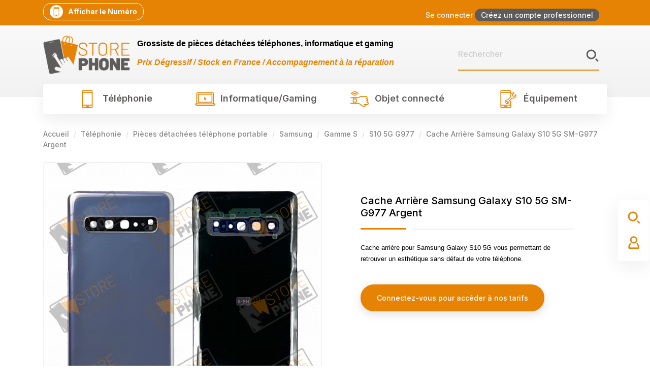

--- FILE ---
content_type: text/css
request_url: https://storephone.fr/modules/estimateddelivery/views/css/estimateddelivery.css
body_size: 1703
content:
/** * Estimated Delivery - Front Office Feature
 *
 * NOTICE OF LICENSE
 *
 * @author    Pol Rué
 * @copyright Smart Modules 2015
 * @license   http://opensource.org/licenses/afl-3.0.php  Academic Free License (AFL 3.0)
 * @category Transport & Logistics
 * Registered Trademark & Property of smart-modules.com
 *
 * ***************************************************
 * *               Estimated Delivery                *
 * *          http://www.smart-modules.com           *
 * *                                                  *
 * ***************************************************
*/

/* This is for Presta 1.7 to Prevent issues when changing artibutes */
.hideMe,
.product-additional-info .hide-default,
.estimateddelivery.hide-default {
    display:none;
}

/*.modal-dialog .hide-default {*/
/*    display: block;*/
/*}*/
.estimateddelivery > div {
    border: 1px solid #ccc;
    padding: 5px 10px;
    margin-bottom: 10px;
    clear:both;
}
p.ed_orderbefore { margin-bottom: 0;}

.estimateddelivery h4:before, .ed_orderbefore:before {
    font-family: "FontAwesome";
    font-size: 19px;
    line-height: 24px;
    font-weight: normal;
    content: "\f0d1";
    margin-right: 7px;
 /* *zoom: expression(this.runtimeStyle['zoom'] = '1', this.innerHTML = '&#xf0d1;'); */
}
/*.estimateddelivery span { font-weight:bold; }*/
.ed_lightblue div {
    background: #FCFEFF;
    border-color: #ACD8E4 !important;
}
.ed_softred div {
    background: #FFF5F5;
    border-color: #E4ACAC !important;
}
.ed_lightgreen div {
    background: #F5FFF5;
    border-color: #ADE4AC !important;
}
.ed_lightpurple div {
    background: #FAF5FF;
    border-color: #CDACE4 !important;
}
.ed_lightbrown div {
    background: #FFFDF5;
    border-color: #E4D6AC !important;
}
.ed_lightyellow div {
    background: #FFFFF5;
    border-color: #E4E1AC !important;
}
.ed_orange div {
    background: #FFF5E7;
    border-color: #E6853E !important;
}
.estimateddelivery .ed_tooltip {
    display: inline;
    position: relative;
    opacity: 1;
}
.estimateddelivery .ed_tooltip:hover:after {
    background: #333;
    background: rgba(0,0,0,.8);
    border-radius: 5px;
    bottom: 26px;
    color: #fff;
    content: attr(title);
    left: 20%;
    padding: 5px 15px;
    position: absolute;
    z-index: 98;
    width: auto;
    min-width: 100px;
}
.estimateddelivery .ed_tooltip:hover:before {
    border: solid;
    border-color: #333 transparent;
    border-width: 6px 6px 0 6px;
    bottom: 20px;
    content: "";
    left: 50%;
    position: absolute;
    z-index: 99;
}
.ed_countdown, .date_green {
    color: #44B449;
}
.ed_oos_days_add {
    display:none;
}
.ed_oos_days_add.ed_force_display {
    display:block;
}

.ed_order_list .ed_with_carrier {
    display:none;
}
.ed_item span::first-letter {
    text-transform: uppercase;
}

/* Cart Summary */
#ed_shopping_footer {
    position: relative;
    padding: 1em 1em 0;
}

#ed_shopping_footer .estimateddelivery > div {
    padding-bottom:1.2em;
}

.expand_delivery_options {
    position: absolute;
    left: 50%;
    transform: translateX(-50%);
    bottom: -0.7em;
    font-size: smaller;
    border: 1px solid;
    padding: 0.1em 10px;
    cursor: pointer;
    white-space: nowrap;
}

.product-line-grid p.ed_orderbefore,
.ed-summary p {
    font-size: 0.8em !important;
    margin-bottom: 0.5rem;
}

p.ed_header {
    font-size:1.1em;
    font-weight: bold;
}

#ed_shopping_footer .small-text {
    font-size: 60%;
    line-height: 95%;
    color: #777;
}

/* END Shopping cart */

/* Order Process */

.ed-cart-option p, .ed-cart-option .ed_orderbefore:before {
    font-size: 90%;
}
.ed-cart-option .ed_orderbefore:before {
    margin-right: 3px
}
.ed_product_summary {
    margin-top: 1em;
}
.ed-product-block, .ed-product, .edp-attributes {
    background: transparent !important;
    border-color: unset !important;
    border: none !important;
    padding: 0px 0px !important;
}
.ed-product-block {
    margin-bottom: 1rem !important;
}
.ed-product {
    margin-top: 3px;
}
.edp-attributes {
    margin-bottom: 0 !important;
    padding: 3px 15px !important;
}
.attr-group-name {

}
.attr-name {
    text-decoration: underline;
    color: #808080;
}
#order-detail .ed_lightblue div {
    background: none;
    border: none !important;
}

#blockcart-modal .estimateddelivery p, .modal-body .estimateddelivery p {
    display: inline-block;
}
.modal-body .estimateddelivery div {
    margin-bottom: 0;
}
.modal-body .estimateddelivery .ed_item p {
    margin-bottom: 0;
}
.modal-body .estimateddelivery .ed_item p span {
    margin-bottom: 2px !important;
}

/* Carriers Popup */
#ed_popup {
    text-align: center;
    width: 100%;
}
#ed_popup_content, .ed_popup_content {
    display: none;
    position: fixed;
    left: 50%;
    top: 50%;
    transform: translate(-50%, -50%);
    background: #fff;
    box-shadow: 0 0 23px rgb(0 0 0 / 75%);
    padding: 25px 40px;
    z-index: 10;
    width: 70%;
    overflow: initial;
    z-index:999999;
}


#ed_popup_table, #ed_popup_list {
    max-height: 62vh;
    overflow-y: auto;
    overflow-x: hidden;
}

.popup_item {
    margin: 1rem 0 1.5rem 0;
    border-bottom: 1px solid #ccc;
}

#ed_popup_content .carrier_price {
    white-space: nowrap;
}
#ed_popup_content th {
    white-space: nowrap;
}

#ed_popup_content .ed_close_popup {
    position: absolute;
    top: -25px;
    right: 0;
    width: 25px;
    height: 25px;
    line-height: 25px;
    text-align: center;
    background: #000;
    color: #fff;
    cursor: pointer;
}

.ed_close_popup span {
    transform: rotate(-45deg);
}

@media screen and (min-width:768px) {
    #ed_popup_list {
        display:none;
    }
    #ed_popup_content img {
        max-width: 100px;
    }
}

@media screen and (max-width:768px) {
    #ed_popup_table {
        display:none;
    }
    #ed_popup_list img {
        max-height: 50px;
    }
}

--- FILE ---
content_type: text/css
request_url: https://storephone.fr/modules/crazyelements/assets/css/frontend/css/post-page-28-1-1.css
body_size: 28
content:
.elementor-28 .elementor-element.elementor-element-a2fe029 > .elementor-container{max-width:550px;}.elementor-28 .elementor-element.elementor-element-f061f43 > .elementor-column-wrap > .elementor-widget-wrap > .elementor-widget:not(.elementor-widget__width-auto):not(.elementor-widget__width-initial):not(:last-child):not(.elementor-absolute){margin-bottom:0px;}.elementor-28 .elementor-element.elementor-element-f061f43 > .elementor-element-populated{margin:0px 0px 0px 0px;padding:0px 0px 0px 0px;}body.elementor-editor-active h1.entry-title, body.elementor-editor-active .elementor-page-title{display:block;}

--- FILE ---
content_type: text/javascript
request_url: https://storephone.fr/modules/opartlimitquantity/views/js/cart.js
body_size: 1328
content:
/**
 * 2007-2023 PrestaShop.
 *
 * NOTICE OF LICENSE
 *
 * This source file is subject to the Academic Free License 3.0 (AFL-3.0)
 * that is bundled with this package in the file LICENSE.txt.
 * It is also available through the world-wide-web at this URL:
 * https://opensource.org/licenses/AFL-3.0
 * If you did not receive a copy of the license and are unable to
 * obtain it through the world-wide-web, please send an email
 * to license@prestashop.com so we can send you a copy immediately.
 *
 * DISCLAIMER
 *
 * Do not edit or add to this file if you wish to upgrade PrestaShop to newer
 * versions in the future. If you wish to customize PrestaShop for your
 * needs please refer to http://www.prestashop.com for more information.
 *
 * @author    PrestaShop SA <contact@prestashop.com>
 * @copyright 2007-2022 PrestaShop SA
 * @license   https://opensource.org/licenses/AFL-3.0 Academic Free License 3.0 (AFL-3.0)
 * International Registered Trademark & Property of PrestaShop SA
 */
$(document).ready(function() {



  if(typeof opartproduct !== 'undefined'){
     $("#quantity_wanted").attr("min",opartproduct);
     $("#quantity_wanted").attr("step",opartproduct);
     $( "#quantity_wanted" ).val(opartproduct);
  }

  if(typeof opartproductmax !== 'undefined'){
      console.log('test33');
     $("#quantity_wanted").attr("max",opartproductmax);
  }


  $('#product').on('click', '.add-to-cart', function(e) {
    $('.alert-danger.ajax-error').replaceWith($('<span id="product-availability"></span>'));
  });

});

document.addEventListener('DOMContentLoaded', function () {
    window.prestashop.on('updatedProduct', function () {
      var product = document.getElementById('product-details');
        var element = product.dataset.product;
        var elements = element.split(',');    


        var tab = new Array();
        elements.forEach(function(item, index, array) {
            if(item.includes('id_product"')){
                var product = item.split(':');
                tab['id_product'] = product[1];
                
            }

            if(item.includes('id_product_attribute')){
                var attribute = item.split(':');
                tab['id_attribute'] = attribute[1];
                
            }
             
        });

        var valeurQuantityWanted = $('#quantity_wanted').val();
         tab['quantity'] = valeurQuantityWanted;

        console.log(tab);

        checklimitquantity(
                  tab
                );        
        
    });
}); 
 
  $(document).on('click', '#product .bootstrap-touchspin-up', function() {
    if(typeof multiple !== 'undefined'){
      var element = document.getElementById("quantity_wanted");
      var value = parseInt(element.value);

      var newvalue = value + multiple - 1;
      $( "#quantity_wanted" ).val(newvalue);
  }
 
});

  $(document).on('click', '#product .bootstrap-touchspin-down', function() {
    if(typeof multiple !== 'undefined'){
      var element = document.getElementById("quantity_wanted");
      var value = parseInt(element.value);

      var newvalue = value - multiple +1;
      if(newvalue < opartproduct){
        newvalue = opartproduct;
      }
      $( "#quantity_wanted" ).val(newvalue);
  } 
}); 



function checklimitquantity(data) {
console.log('checklimit');

  $.ajax({
            type: "POST",
            dataType: 'json',
            url: prestashop.urls.base_url,
            data: {
              productId: data.id_product,
              IdAttribute: data.id_attribute,
              Qty: data.quantity,
              ajax: true,
              action: 'PushAlertMessage',
              controller : "alertlimit",
              module : 'opartlimitquantity',
              fc: 'module'
            },
            context: document.body,
            success: function(data){
              var zonealert = document.getElementById('opart-alert-quantity');
              if(data.alert != false){
                zonealert.innerHTML = "";
                $('#opart-alert-quantity').prepend("<div class='alert alert-info'>"+data.alert+"</div>");
                $('.product-quantity .add-to-cart').prop('disabled', true);
              }
              else{
                  $('.product-quantity .add-to-cart').prop('disabled', false);
              }
                  
            },
            error : function(XMLHttpRequest, textStatus, errorThrown) {
                console.log(XMLHttpRequest);
                console.log(textStatus);
                console.log(errorThrown);
              }
          });

}  

--- FILE ---
content_type: text/javascript
request_url: https://storephone.fr/modules/crazyelements/assets/js/frontend.min.js
body_size: 30425
content:
/*! elementor - v2.6.2 - 14-07-2019 */ !function(b){var c={};function a(d){if(c[d])return c[d].exports;var e=c[d]={i:d,l:!1,exports:{}};return b[d].call(e.exports,e,e.exports,a),e.l=!0,e.exports}a.m=b,a.c=c,a.d=function(b,c,d){a.o(b,c)||Object.defineProperty(b,c,{enumerable:!0,get:d})},a.r=function(a){"undefined"!=typeof Symbol&&Symbol.toStringTag&&Object.defineProperty(a,Symbol.toStringTag,{value:"Module"}),Object.defineProperty(a,"__esModule",{value:!0})},a.t=function(b,c){if(1&c&&(b=a(b)),8&c||4&c&&"object"==typeof b&&b&&b.__esModule)return b;var d=Object.create(null);if(a.r(d),Object.defineProperty(d,"default",{enumerable:!0,value:b}),2&c&&"string"!=typeof b)for(var e in b)a.d(d,e,(function(a){return b[a]}).bind(null,e));return d},a.n=function(c){var b=c&&c.__esModule?function(){return c.default}:function(){return c};return a.d(b,"a",b),b},a.o=function(a,b){return Object.prototype.hasOwnProperty.call(a,b)},a.p="",a(a.s=458)}([function(a,b){a.exports=function(a){return a&&a.__esModule?a:{default:a}}},function(a,c){var b=a.exports={version:"2.6.9"};"number"==typeof __e&&(__e=b)},function(a,c,b){a.exports=b(107)},function(c,d,b){var e=b(5),f=b(1),g=b(68),h=b(22),i=b(13),j="prototype",a=function(d,k,n){var b,p,c,s=d&a.F,o=d&a.G,t=d&a.S,r=d&a.P,u=d&a.B,v=d&a.W,l=o?f:f[k]||(f[k]={}),q=l[j],m=o?e:t?e[k]:(e[k]||{})[j];for(b in o&&(n=k),n)!((p=!s&&m&& void 0!==m[b])&&i(l,b))&&(c=p?m[b]:n[b],l[b]=o&&"function"!=typeof m[b]?n[b]:u&&p?g(c,e):v&&m[b]==c?function(b){var a=function(a,c,d){if(this instanceof b){switch(arguments.length){case 0:return new b;case 1:return new b(a);case 2:return new b(a,c)}return new b(a,c,d)}return b.apply(this,arguments)};return a[j]=b[j],a}(c):r&&"function"==typeof c?g(Function.call,c):c,r&&((l.virtual||(l.virtual={}))[b]=c,d&a.R&&q&&!q[b]&&h(q,b,c)))};a.F=1,a.G=2,a.S=4,a.P=8,a.B=16,a.W=32,a.U=64,a.R=128,c.exports=a},function(b,d,a){var e=a(102),f=a(78);function c(a){return b.exports=c=f?e:function(a){return a.__proto__||e(a)},c(a)}b.exports=c},function(a,c){var b=a.exports="undefined"!=typeof window&&window.Math==Math?window:"undefined"!=typeof self&&self.Math==Math?self:Function("return this")();"number"==typeof __g&&(__g=b)},function(a,b){a.exports=function(a,b){if(!(a instanceof b))throw new TypeError("Cannot call a class as a function")}},function(a,c,b){var d=b(2);function e(e,c){for(var b=0;b<c.length;b++){var a=c[b];a.enumerable=a.enumerable||!1,a.configurable=!0,"value"in a&&(a.writable=!0),d(e,a.key,a)}}a.exports=function(a,b,c){return b&&e(a.prototype,b),c&&e(a,c),a}},function(b,e,a){var c=a(44)("wks"),f=a(45),d=a(9).Symbol,g="function"==typeof d;(b.exports=function(a){return c[a]||(c[a]=g&&d[a]||(g?d:f)("Symbol."+a))}).store=c},function(a,c){var b=a.exports="undefined"!=typeof window&&window.Math==Math?window:"undefined"!=typeof self&&self.Math==Math?self:Function("return this")();"number"==typeof __g&&(__g=b)},function(b,c,a){var d=a(62),e=a(81);b.exports=function(b,a){return a&&("object"===d(a)||"function"==typeof a)?a:e(b)}},function(b,c,a){var d=a(91),e=a(135);b.exports=function(b,a){if("function"!=typeof a&&null!==a)throw new TypeError("Super expression must either be null or a function");b.prototype=d(a&&a.prototype,{constructor:{value:b,writable:!0,configurable:!0}}),a&&e(b,a)}},function(a,c,b){a.exports=!b(25)(function(){return 7!=Object.defineProperty({},"a",{get:function(){return 7}}).a})},function(a,b){var c={}.hasOwnProperty;a.exports=function(a,b){return c.call(a,b)}},function(c,b,a){var d=a(23),e=a(73),f=a(48),g=Object.defineProperty;b.f=a(12)?Object.defineProperty:function(b,c,a){if(d(b),c=f(c,!0),d(a),e)try{return g(b,c,a)}catch(h){}if("get"in a||"set"in a)throw TypeError("Accessors not supported!");return"value"in a&&(b[c]=a.value),b}},function(b,c,a){var d=a(99),e=a(40);b.exports=function(a){return d(e(a))}},function(b,e,a){var c=a(52)("wks"),f=a(34),d=a(5).Symbol,g="function"==typeof d;(b.exports=function(a){return c[a]||(c[a]=g&&d[a]||(g?d:f)("Symbol."+a))}).store=c},function(a,b){a.exports=function(a){return"object"==typeof a?null!==a:"function"==typeof a}},function(a,c,b){a.exports=!b(24)(function(){return 7!=Object.defineProperty({},"a",{get:function(){return 7}}).a})},function(a,b){a.exports=function(a){return"object"==typeof a?null!==a:"function"==typeof a}},function(a,c,b){var d=b(19);a.exports=function(a){if(!d(a))throw TypeError(a+" is not an object!");return a}},function(b,c,a){var d=a(35),e=a(66);b.exports=a(18)?function(a,b,c){return d.f(a,b,e(1,c))}:function(a,b,c){return a[b]=c,a}},function(b,c,a){var d=a(14),e=a(31);b.exports=a(12)?function(a,b,c){return d.f(a,b,e(1,c))}:function(a,b,c){return a[b]=c,a}},function(a,c,b){var d=b(17);a.exports=function(a){if(!d(a))throw TypeError(a+" is not an object!");return a}},function(a,b){a.exports=function(a){try{return!!a()}catch(b){return!0}}},function(a,b){a.exports=function(a){try{return!!a()}catch(b){return!0}}},function(e,f,a){"use strict";var b=a(36),g=a(97)(5),c="find",d=!0;c in[]&&Array(1)[c](function(){d=!1}),b(b.P+b.F*d,"Array",{find:function(a){return g(this,a,arguments.length>1?arguments[1]:void 0)}}),a(80)(c)},function(c,e,a){var f=a(9),g=a(21),h=a(47),i=a(45)("src"),d=a(85),b="toString",j=(""+d).split(b);a(30).inspectSource=function(a){return d.call(a)},(c.exports=function(b,a,c,e){var d="function"==typeof c;d&&(h(c,"name")||g(c,"name",a)),b[a]!==c&&(d&&(h(c,i)||g(c,i,b[a]?""+b[a]:j.join(String(a)))),b===f?b[a]=c:e?b[a]?b[a]=c:g(b,a,c):(delete b[a],g(b,a,c)))})(Function.prototype,b,function(){return"function"==typeof this&&this[i]||d.call(this)})},function(a,b){a.exports=function(a){if(void 0==a)throw TypeError("Can't call method on  "+a);return a}},function(a,b){var c={}.toString;a.exports=function(a){return c.call(a).slice(8,-1)}},function(a,c){var b=a.exports={version:"2.6.9"};"number"==typeof __e&&(__e=b)},function(a,b){a.exports=function(a,b){return{enumerable:!(1&a),configurable:!(2&a),writable:!(4&a),value:b}}},function(a,b){a.exports=!0},function(b,c,a){var d=a(77),e=a(53);b.exports=Object.keys||function(a){return d(a,e)}},function(a,b){var c=0,d=Math.random();a.exports=function(a){return"Symbol(".concat(void 0===a?"":a,")_",(++c+d).toString(36))}},function(c,b,a){var d=a(20),e=a(82),f=a(79),g=Object.defineProperty;b.f=a(18)?Object.defineProperty:function(b,c,a){if(d(b),c=f(c,!0),d(a),e)try{return g(b,c,a)}catch(h){}if("get"in a||"set"in a)throw TypeError("Accessors not supported!");return"value"in a&&(b[c]=a.value),b}},function(c,f,b){var d=b(9),e=b(30),g=b(21),h=b(27),i=b(57),j="prototype",a=function(f,k,n){var c,p,b,q,t=f&a.F,o=f&a.G,u=f&a.S,r=f&a.P,v=f&a.B,l=o?d:u?d[k]||(d[k]={}):(d[k]||{})[j],m=o?e:e[k]||(e[k]={}),s=m[j]||(m[j]={});for(c in o&&(n=k),n)b=((p=!t&&l&& void 0!==l[c])?l:n)[c],q=v&&p?i(b,d):r&&"function"==typeof b?i(Function.call,b):b,l&&h(l,c,b,f&a.U),m[c]!=b&&g(m,c,q),r&&s[c]!=b&&(s[c]=b)};d.core=e,a.F=1,a.G=2,a.S=4,a.P=8,a.B=16,a.W=32,a.U=64,a.R=128,c.exports=a},function(a,c,b){var d=b(40);a.exports=function(a){return Object(d(a))}},,function(a,b){var c=Math.ceil,d=Math.floor;a.exports=function(a){return isNaN(a=+a)?0:(a>0?d:c)(a)}},function(a,b){a.exports=function(a){if(void 0==a)throw TypeError("Can't call method on  "+a);return a}},function(a,b){a.exports={}},function(b,a){a.f=({}).propertyIsEnumerable},function(a,c,b){var d=b(39),e=Math.min;a.exports=function(a){return a>0?e(d(a),9007199254740991):0}},function(d,f,a){var e=a(30),b=a(9),c="__core-js_shared__",g=b[c]||(b[c]={});(d.exports=function(a,b){return g[a]||(g[a]=void 0!==b?b:{})})("versions",[]).push({version:e.version,mode:a(72)?"pure":"global",copyright:"\xc2\xa9 2019 Denis Pushkarev (zloirock.ru)"})},function(a,b){var c=0,d=Math.random();a.exports=function(a){return"Symbol(".concat(void 0===a?"":a,")_",(++c+d).toString(36))}},function(d,b,a){var e=a(42),f=a(31),g=a(15),h=a(48),i=a(13),j=a(73),c=Object.getOwnPropertyDescriptor;b.f=a(12)?c:function(a,b){if(a=g(a),b=h(b,!0),j)try{return c(a,b)}catch(d){}if(i(a,b))return f(!e.f.call(a,b),a[b])}},function(a,b){var c={}.hasOwnProperty;a.exports=function(a,b){return c.call(a,b)}},function(a,c,b){var d=b(17);a.exports=function(a,e){var b,c;if(!d(a))return a;if(e&&"function"==typeof(b=a.toString)&&!d(c=b.call(a))||"function"==typeof(b=a.valueOf)&&!d(c=b.call(a))|| !e&&"function"==typeof(b=a.toString)&&!d(c=b.call(a)))return c;throw TypeError("Can't convert object to primitive value")}},function(a,b){var c=Math.ceil,d=Math.floor;a.exports=function(a){return isNaN(a=+a)?0:(a>0?d:c)(a)}},function(b,c,a){var d=a(23),e=a(98),f=a(53),g=a(51)("IE_PROTO"),h=function(){},i="prototype",j=function(){var b,c=a(74)("iframe"),d=f.length;for(c.style.display="none",a(116).appendChild(c),c.src="javascript:",(b=c.contentWindow.document).open(),b.write("<script>document.F=Object</script>"),b.close(),j=b.F;d--;)delete j[i][f[d]];return j()};b.exports=Object.create||function(b,c){var a;return null!==b?(h[i]=d(b),a=new h,h[i]=null,a[g]=b):a=j(),void 0===c?a:e(a,c)}},function(b,c,a){var d=a(52)("keys"),e=a(34);b.exports=function(a){return d[a]||(d[a]=e(a))}},function(d,f,a){var e=a(1),b=a(5),c="__core-js_shared__",g=b[c]||(b[c]={});(d.exports=function(a,b){return g[a]||(g[a]=void 0!==b?b:{})})("versions",[]).push({version:e.version,mode:a(32)?"pure":"global",copyright:"\xc2\xa9 2019 Denis Pushkarev (zloirock.ru)"})},function(a,b){a.exports="constructor,hasOwnProperty,isPrototypeOf,propertyIsEnumerable,toLocaleString,toString,valueOf".split(",")},function(b,c,a){var d=a(14).f,e=a(13),f=a(16)("toStringTag");b.exports=function(a,b,c){a&&!e(a=c?a:a.prototype,f)&&d(a,f,{configurable:!0,value:b})}},function(c,a,b){a.f=b(16)},function(b,c,a){var d=a(5),e=a(1),f=a(32),g=a(55),h=a(14).f;b.exports=function(a){var b=e.Symbol||(e.Symbol=f?{}:d.Symbol||{});"_"==a.charAt(0)||a in b||h(b,a,{value:g.f(a)})}},function(a,c,b){var d=b(60);a.exports=function(a,b,c){if(d(a),void 0===b)return a;switch(c){case 1:return function(c){return a.call(b,c)};case 2:return function(c,d){return a.call(b,c,d)};case 3:return function(c,d,e){return a.call(b,c,d,e)}}return function(){return a.apply(b,arguments)}}},function(b,c,a){var d=a(13),e=a(37),f=a(51)("IE_PROTO"),g=Object.prototype;b.exports=Object.getPrototypeOf||function(a){return(a=e(a),d(a,f))?a[f]:"function"==typeof a.constructor&&a instanceof a.constructor?a.constructor.prototype:a instanceof Object?g:null}},function(a,c,b){a.exports=b(156)},function(a,b){a.exports=function(a){if("function"!=typeof a)throw TypeError(a+" is not a function!");return a}},function(a,c,b){var d=b(28);a.exports=function(a){return Object(d(a))}},function(b,d,a){var e=a(110),f=a(120);function g(a){return(g="function"==typeof f&&"symbol"==typeof e?function(a){return typeof a}:function(a){return a&&"function"==typeof f&&a.constructor===f&&a!==f.prototype?"symbol":typeof a})(a)}function c(a){return"function"==typeof f&&"symbol"===g(e)?b.exports=c=function(a){return g(a)}:b.exports=c=function(a){return a&&"function"==typeof f&&a.constructor===f&&a!==f.prototype?"symbol":g(a)},c(a)}b.exports=c},function(a,b){var c={}.toString;a.exports=function(a){return c.call(a).slice(8,-1)}},function(b,a){a.f=Object.getOwnPropertySymbols},function(f,j,g){"use strict";var a,b,k=g(89),c=RegExp.prototype.exec,l=String.prototype.replace,d=c,e="lastIndex",h=(a=/a/,b=/b*/g,c.call(a,"a"),c.call(b,"a"),0!==a[e]||0!==b[e]),i=void 0!==/()??/.exec("")[1];(h||i)&&(d=function(g){var d,f,a,j,b=this;return i&&(f=new RegExp("^"+b.source+"$(?!\\s)",k.call(b))),h&&(d=b[e]),a=c.call(b,g),h&&a&&(b[e]=b.global?a.index+a[0].length:d),i&&a&&a.length>1&&l.call(a[0],f,function(){for(j=1;j<arguments.length-2;j++)void 0===arguments[j]&&(a[j]=void 0)}),a}),f.exports=d},function(a,b){a.exports=function(a,b){return{enumerable:!(1&a),configurable:!(2&a),writable:!(4&a),value:b}}},function(b,c,a){"use strict";var d=a(20),e=a(61),f=a(43),g=a(39),h=a(92),i=a(83),j=Math.max,k=Math.min,l=Math.floor,m=/\$([$&`']|\d\d?|<[^>]*>)/g,n=/\$([$&`']|\d\d?)/g;a(84)("replace",2,function(a,b,c,o){return[function(d,e){var f=a(this),g=void 0==d?void 0:d[b];return void 0!==g?g.call(d,f,e):c.call(String(f),d,e)},function(x,e){var y=o(c,x,this,e);if(y.done)return y.value;var l=d(x),b=String(this),z="function"==typeof e;z||(e=String(e));var A=l.global;if(A){var E=l.unicode;l.lastIndex=0}for(var q=[];;){var a=i(l,b);if(null===a||(q.push(a),!A))break;""===String(a[0])&&(l.lastIndex=h(b,f(l.lastIndex),E))}for(var B="",n=0,r=0;r<q.length;r++){for(var s,t=String((a=q[r])[0]),m=j(k(g(a.index),b.length),0),u=[],v=1;v<a.length;v++)u.push(void 0===(s=a[v])?s:String(s));var w=a.groups;if(z){var C=[t].concat(u,m,b);void 0!==w&&C.push(w);var D=String(e.apply(void 0,C))}else D=p(t,b,m,u,w,e);m>=n&&(B+=b.slice(n,m)+D,n=m+t.length)}return B+b.slice(n)}];function p(d,i,f,g,a,h){var j=f+d.length,k=g.length,b=n;return void 0!==a&&(a=e(a),b=m),c.call(h,b,function(m,b){var c;switch(b.charAt(0)){case"$":return"$";case"&":return d;case"`":return i.slice(0,f);case"'":return i.slice(j);case"<":c=a[b.slice(1,-1)];break;default:var e=+b;if(0===e)return m;if(e>k){var h=l(e/10);if(0===h)return m;if(h<=k)return void 0===g[h-1]?b.charAt(1):g[h-1]+b.charAt(1);return m}c=g[e-1]}return void 0===c?"":c})}})},function(a,c,b){var d=b(109);a.exports=function(a,b,c){if(d(a),void 0===b)return a;switch(c){case 1:return function(c){return a.call(b,c)};case 2:return function(c,d){return a.call(b,c,d)};case 3:return function(c,d,e){return a.call(b,c,d,e)}}return function(){return a.apply(b,arguments)}}},function(c,b,a){var d=a(77),e=a(53).concat("length","prototype");b.f=Object.getOwnPropertyNames||function(a){return d(a,e)}},function(b,c,a){var d=a(3),e=a(1),f=a(25);b.exports=function(a,c){var g=(e.Object||{})[a]||Object[a],b={};b[a]=c(g),d(d.S+d.F*f(function(){g(1)}),"Object",b)}},function(d,e,a){var b=a(19),c=a(9).document,f=b(c)&&b(c.createElement);d.exports=function(a){return f?c.createElement(a):{}}},function(a,b){a.exports=!1},function(b,c,a){b.exports=!a(12)&&!a(25)(function(){return 7!=Object.defineProperty(a(74)("div"),"a",{get:function(){return 7}}).a})},function(d,e,a){var b=a(17),c=a(5).document,f=b(c)&&b(c.createElement);d.exports=function(a){return f?c.createElement(a):{}}},function(b,c,a){"use strict";var d=a(32),e=a(3),f=a(76),g=a(22),h=a(41),i=a(113),j=a(54),k=a(58),l=a(16)("iterator"),m=!([].keys&&"next"in[].keys()),n="values",o=function(){return this};b.exports=function(x,p,B,C,b,D,y){i(B,p,C);var q,s,r,t=function(b){return!m&&b in a?a[b]:function(){return new B(this,b)}},z=p+" Iterator",v=b==n,w=!1,a=x.prototype,u=a[l]||a["@@iterator"]||b&&a[b],c=u||t(b),E=b?v?t("entries"):c:void 0,A="Array"==p&&a.entries||u;if(A&&(r=k(A.call(new x)))!==Object.prototype&&r.next&&(j(r,z,!0),d||"function"==typeof r[l]||g(r,l,o)),v&&u&&u.name!==n&&(w=!0,c=function(){return u.call(this)}),(!d||y)&&(m||w||!a[l])&&g(a,l,c),h[p]=c,h[z]=o,b){if(q={values:v?c:t(n),keys:D?c:t("keys"),entries:E},y)for(s in q)s in a||f(a,s,q[s]);else e(e.P+e.F*(m||w),p,q)}return q}},function(a,c,b){a.exports=b(22)},function(b,c,a){var d=a(13),e=a(15),f=a(114)(!1),g=a(51)("IE_PROTO");b.exports=function(j,h){var a,c=e(j),i=0,b=[];for(a in c)a!=g&&d(c,a)&&b.push(a);for(;h.length>i;)d(c,a=h[i++])&&(~f(b,a)||b.push(a));return b}},function(a,c,b){a.exports=b(130)},function(a,c,b){var d=b(19);a.exports=function(a,e){var b,c;if(!d(a))return a;if(e&&"function"==typeof(b=a.toString)&&!d(c=b.call(a))||"function"==typeof(b=a.valueOf)&&!d(c=b.call(a))|| !e&&"function"==typeof(b=a.toString)&&!d(c=b.call(a)))return c;throw TypeError("Can't convert object to primitive value")}},function(d,e,a){var b=a(8)("unscopables"),c=Array.prototype;void 0==c[b]&&a(21)(c,b,{}),d.exports=function(a){c[b][a]=!0}},function(a,b){a.exports=function(a){if(void 0===a)throw new ReferenceError("this hasn't been initialised - super() hasn't been called");return a}},function(b,c,a){b.exports=!a(18)&&!a(24)(function(){return 7!=Object.defineProperty(a(71)("div"),"a",{get:function(){return 7}}).a})},function(a,c,b){"use strict";var d=b(88),e=RegExp.prototype.exec;a.exports=function(a,b){var c=a.exec;if("function"==typeof c){var f=c.call(a,b);if("object"!=typeof f)throw new TypeError("RegExp exec method returned something other than an Object or null");return f}if("RegExp"!==d(a))throw new TypeError("RegExp#exec called on incompatible receiver");return e.call(a,b)}},function(d,h,a){"use strict";a(138);var c,e,b,i=a(27),j=a(21),f=a(24),k=a(28),g=a(8),l=a(65),m=g("species"),n=!f(function(){var a=/./;return a.exec=function(){var a=[];return a.groups={a:"7"},a},"7"!=="".replace(a,"$<a>")}),o=(e=(c=/(?:)/).exec,c.exec=function(){return e.apply(this,arguments)},b="ab".split(c),2===b.length&&"a"===b[0]&&"b"===b[1]);d.exports=function(a,e,h){var b=g(a),c=!f(function(){var c={};return c[b]=function(){return 7},7!=""[a](c)}),p=c?!f(function(){var d=!1,c=/a/;return c.exec=function(){return d=!0,null},"split"===a&&(c.constructor={},c.constructor[m]=function(){return c}),c[b](""),!d}):void 0;if(!c||!p||"replace"===a&&!n||"split"===a&&!o){var r=/./[b],d=h(k,b,""[a],function(e,a,b,d,f){return a.exec===l?c&&!f?{done:!0,value:r.call(a,b,d)}:{done:!0,value:e.call(b,a,d)}:{done:!1}}),q=d[0],s=d[1];i(String.prototype,a,q),j(RegExp.prototype,b,2==e?function(a,b){return s.call(a,this,b)}:function(a){return s.call(a,this)})}}},function(a,c,b){a.exports=b(44)("native-function-to-string",Function.toString)},function(a,c,b){var d=b(29);a.exports=Object("z").propertyIsEnumerable(0)?Object:function(a){return"String"==d(a)?a.split(""):Object(a)}},,function(b,d,a){var c=a(29),e=a(8)("toStringTag"),f="Arguments"==c(function(){return arguments}()),g=function(a,b){try{return a[b]}catch(c){}};b.exports=function(b){var a,d,h;return void 0===b?"Undefined":null===b?"Null":"string"==typeof(d=g(a=Object(b),e))?d:f?c(a):"Object"==(h=c(a))&&"function"==typeof a.callee?"Arguments":h}},function(a,c,b){"use strict";var d=b(20);a.exports=function(){var b=d(this),a="";return b.global&&(a+="g"),b.ignoreCase&&(a+="i"),b.multiline&&(a+="m"),b.unicode&&(a+="u"),b.sticky&&(a+="y"),a}},function(b,c,a){"use strict";var d=a(112)(!0);a(75)(String,"String",function(a){this._t=String(a),this._i=0},function(){var a,b=this._t,c=this._i;return c>=b.length?{value:void 0,done:!0}:(a=d(b,c),this._i+=a.length,{value:a,done:!1})})},function(a,c,b){a.exports=b(133)},function(a,c,b){"use strict";var d=b(137)(!0);a.exports=function(b,a,c){return a+(c?d(b,a).length:1)}},function(k,l,a){a(117);for(var i=a(5),j=a(22),e=a(41),f=a(16)("toStringTag"),g="CSSRuleList,CSSStyleDeclaration,CSSValueList,ClientRectList,DOMRectList,DOMStringList,DOMTokenList,DataTransferItemList,FileList,HTMLAllCollection,HTMLCollection,HTMLFormElement,HTMLSelectElement,MediaList,MimeTypeArray,NamedNodeMap,NodeList,PaintRequestList,Plugin,PluginArray,SVGLengthList,SVGNumberList,SVGPathSegList,SVGPointList,SVGStringList,SVGTransformList,SourceBufferList,StyleSheetList,TextTrackCueList,TextTrackList,TouchList".split(","),b=0;b<g.length;b++){var c=g[b],h=i[c],d=h&&h.prototype;d&&!d[f]&&j(d,f,c),e[c]=e.Array}},function(a,c,b){var d=b(63);a.exports=Array.isArray||function(a){return"Array"==d(a)}},function(b,d,a){var e=a(145),f=a(160);a(4);var g=a(163);function c(a,d,h){return"undefined"!=typeof Reflect&&f?b.exports=c=f:b.exports=c=function(d,b,f){var c=g(d,b);if(c){var a=e(c,b);return a.get?a.get.call(f):a.value}},c(a,d,h||a)}b.exports=c},function(b,c,a){"use strict";var d=a(20),e=a(43),f=a(92),g=a(83);a(84)("match",1,function(a,b,c,h){return[function(c){var d=a(this),e=void 0==c?void 0:c[b];return void 0!==e?e.call(c,d):new RegExp(c)[b](String(d))},function(j){var k,l=h(c,j,this);if(l.done)return l.value;var a=d(j),b=String(this);if(!a.global)return g(a,b);var o=a.unicode;a.lastIndex=0;for(var m=[],i=0;null!==(k=g(a,b));){var n=String(k[0]);m[i]=n,""===n&&(a.lastIndex=f(b,e(a.lastIndex),o)),i++}return 0===i?null:m}]})},function(b,c,a){var d=a(57),e=a(86),f=a(61),g=a(43),h=a(104);b.exports=function(a,b){var i=1==a,j=2==a,k=3==a,l=4==a,c=6==a,m=5==a||c,n=b||h;return function(h,u,v){for(var o,p,s=f(h),q=e(s),w=d(u,v,3),t=g(q.length),b=0,r=i?n(h,t):j?n(h,0):void 0;t>b;b++)if((m||b in q)&&(p=w(o=q[b],b,s),a)){if(i)r[b]=p;else if(p)switch(a){case 3:return!0;case 5:return o;case 6:return b;case 2:r.push(o)}else if(l)return!1}return c?-1:k||l?l:r}}},function(b,c,a){var d=a(14),e=a(23),f=a(33);b.exports=a(12)?Object.defineProperties:function(a,b){e(a);for(var c,g=f(b),i=g.length,h=0;i>h;)d.f(a,c=g[h++],b[c]);return a}},function(a,c,b){var d=b(63);a.exports=Object("z").propertyIsEnumerable(0)?Object:function(a){return"String"==d(a)?a.split(""):Object(a)}},function(a,c,b){var d=b(49),e=Math.min;a.exports=function(a){return a>0?e(d(a),9007199254740991):0}},function(J,K,a){"use strict";var f=a(5),L=a(13),m=a(12),b=a(3),n=a(76),M=a(122).KEY,h=a(25),i=a(52),j=a(54),N=a(34),g=a(16),C=a(55),D=a(56),O=a(123),P=a(94),Q=a(23),R=a(17),S=a(37),T=a(15),U=a(48),V=a(31),W=a(50),o=a(124),p=a(46),q=a(64),r=a(14),E=a(33),X=p.f,F=r.f,Y=o.f,c=f.Symbol,k=f.JSON,Z=k&&k.stringify,d="prototype",_=g("_hidden"),s=g("toPrimitive"),aa={}.propertyIsEnumerable,ab=i("symbol-registry"),ac=i("symbols"),ad=i("op-symbols"),G=Object[d],e="function"==typeof c&&!!q.f,l=f.QObject,ae=!l||!l[d]||!l[d].findChild,af=m&&h(function(){return 7!=W(F({},"a",{get:function(){return F(this,"a",{value:7}).a}})).a})?function(c,a,d){var b=X(G,a);b&&delete G[a],F(c,a,d),b&&c!==G&&F(G,a,b)}:F,ag=function(a){var b=ac[a]=W(c[d]);return b._k=a,b},ah=e&&"symbol"==typeof c.iterator?function(a){return"symbol"==typeof a}:function(a){return a instanceof c},t=function(a,b,c){return(a===G&&t(ad,b,c),Q(a),b=U(b,!0),Q(c),L(ac,b))?(c.enumerable?(L(a,_)&&a[_][b]&&(a[_][b]=!1),c=W(c,{enumerable:V(0,!1)})):(L(a,_)||F(a,_,V(1,{})),a[_][b]=!0),af(a,b,c)):F(a,b,c)},H=function(a,b){Q(a);for(var c,d=O(b=T(b)),e=0,f=d.length;f>e;)t(a,c=d[e++],b[c]);return a},u=function(a){var b=aa.call(this,a=U(a,!0));return(!(this===G&&L(ac,a))||!!L(ad,a))&&(!(b||!L(this,a)||!L(ac,a)||L(this,_)&&this[_][a])||b)},v=function(b,a){if(b=T(b),a=U(a,!0),!(b===G&&L(ac,a))||L(ad,a)){var c=X(b,a);return c&&L(ac,a)&&!(L(b,_)&&b[_][a])&&(c.enumerable=!0),c}},w=function(e){for(var a,b=Y(T(e)),c=[],d=0;b.length>d;)L(ac,a=b[d++])||a==_||a==M||c.push(a);return c},x=function(b){for(var a,c=b===G,d=Y(c?ad:T(b)),e=[],f=0;d.length>f;)L(ac,a=d[f++])&&(!c||L(G,a))&&e.push(ac[a]);return e};e||(c=function(){if(this instanceof c)throw TypeError("Symbol is not a constructor!");var a=N(arguments.length>0?arguments[0]:void 0),b=function(c){this===G&&b.call(ad,c),L(this,_)&&L(this[_],a)&&(this[_][a]=!1),af(this,a,V(1,c))};return m&&ae&&af(G,a,{configurable:!0,set:b}),ag(a)},n(c[d],"toString",function(){return this._k}),p.f=v,r.f=t,a(69).f=o.f=w,a(42).f=u,q.f=x,m&&!a(32)&&n(G,"propertyIsEnumerable",u,!0),C.f=function(a){return ag(g(a))}),b(b.G+b.W+ !e*b.F,{Symbol:c});for(var y="hasInstance,isConcatSpreadable,iterator,match,replace,search,species,split,toPrimitive,toStringTag,unscopables".split(","),z=0;y.length>z;)g(y[z++]);for(var A=E(g.store),B=0;A.length>B;)D(A[B++]);b(b.S+ !e*b.F,"Symbol",{for:function(a){return L(ab,a+="")?ab[a]:ab[a]=c(a)},keyFor:function(a){if(!ah(a))throw TypeError(a+" is not a symbol!");for(var b in ab)if(ab[b]===a)return b},useSetter:function(){ae=!0},useSimple:function(){ae=!1}}),b(b.S+ !e*b.F,"Object",{create:function(a,b){return void 0===b?W(a):H(W(a),b)},defineProperty:t,defineProperties:H,getOwnPropertyDescriptor:v,getOwnPropertyNames:w,getOwnPropertySymbols:x});var I=h(function(){q.f(1)});b(b.S+b.F*I,"Object",{getOwnPropertySymbols:function(a){return q.f(S(a))}}),k&&b(b.S+b.F*(!e||h(function(){var a=c();return"[null]"!=Z([a])||"{}"!=Z({a:a})||"{}"!=Z(Object(a))})),"JSON",{stringify:function(c){for(var a,e,b=[c],d=1;arguments.length>d;)b.push(arguments[d++]);if(e=a=b[1],!(!R(a)&& void 0===c||ah(c)))return P(a)||(a=function(b,a){if("function"==typeof e&&(a=e.call(this,b,a)),!ah(a))return a}),b[1]=a,Z.apply(k,b)}}),c[d][s]||a(22)(c[d],s,c[d].valueOf),j(c,"Symbol"),j(Math,"Math",!0),j(f.JSON,"JSON",!0)},function(a,c,b){a.exports=b(128)},function(b,c,a){var d=a(86),e=a(28);b.exports=function(a){return d(e(a))}},function(a,c,b){var d=b(105);a.exports=function(a,b){return new(d(a))(b)}},function(b,c,a){var d=a(19),e=a(106),f=a(8)("species");b.exports=function(b){var a;return e(b)&&("function"==typeof(a=b.constructor)&&(a===Array||e(a.prototype))&&(a=void 0),d(a)&&null===(a=a[f])&&(a=void 0)),void 0===a?Array:a}},function(a,c,b){var d=b(29);a.exports=Array.isArray||function(a){return"Array"==d(a)}},function(b,c,a){a(108);var d=a(1).Object;b.exports=function(a,b,c){return d.defineProperty(a,b,c)}},function(c,d,a){var b=a(3);b(b.S+ !a(12)*b.F,"Object",{defineProperty:a(14).f})},function(a,b){a.exports=function(a){if("function"!=typeof a)throw TypeError(a+" is not a function!");return a}},function(a,c,b){a.exports=b(111)},function(b,c,a){a(90),a(93),b.exports=a(55).f("iterator")},function(b,c,a){var d=a(49),e=a(40);b.exports=function(a){return function(i,j){var f,g,c=String(e(i)),b=d(j),h=c.length;return b<0||b>=h?a?"":void 0:(f=c.charCodeAt(b))<55296||f>56319||b+1===h||(g=c.charCodeAt(b+1))<56320||g>57343?a?c.charAt(b):f:a?c.slice(b,b+2):(f-55296<<10)+(g-56320)+65536}}},function(b,d,a){"use strict";var e=a(50),f=a(31),g=a(54),c={};a(22)(c,a(16)("iterator"),function(){return this}),b.exports=function(a,b,d){a.prototype=e(c,{next:f(1,d)}),g(a,b+" Iterator")}},function(b,c,a){var d=a(15),e=a(100),f=a(115);b.exports=function(a){return function(j,g,k){var i,c=d(j),h=e(c.length),b=f(k,h);if(a&&g!=g){for(;h>b;)if((i=c[b++])!=i)return!0}else for(;h>b;b++)if((a||b in c)&&c[b]===g)return a||b||0;return!a&& -1}}},function(a,c,b){var d=b(49),e=Math.max,f=Math.min;a.exports=function(a,b){return(a=d(a))<0?e(a+b,0):f(a,b)}},function(b,d,c){var a=c(5).document;b.exports=a&&a.documentElement},function(d,e,a){"use strict";var b=a(118),f=a(119),c=a(41),g=a(15);d.exports=a(75)(Array,"Array",function(a,b){this._t=g(a),this._i=0,this._k=b},function(){var b=this._t,c=this._k,a=this._i++;return!b||a>=b.length?(this._t=void 0,f(1)):"keys"==c?f(0,a):"values"==c?f(0,b[a]):f(0,[a,b[a]])},"values"),c.Arguments=c.Array,b("keys"),b("values"),b("entries")},function(a,b){a.exports=function(){}},function(a,b){a.exports=function(a,b){return{value:b,done:!!a}}},function(a,c,b){a.exports=b(121)},function(b,c,a){a(101),a(125),a(126),a(127),b.exports=a(1).Symbol},function(b,d,a){var c=a(34)("meta"),e=a(17),f=a(13),g=a(14).f,h=0,i=Object.isExtensible||function(){return!0},j=!a(25)(function(){return i(Object.preventExtensions({}))}),k=function(a){g(a,c,{value:{i:"O"+ ++h,w:{}}})},l=b.exports={KEY:c,NEED:!1,fastKey:function(a,b){if(!e(a))return"symbol"==typeof a?a:("string"==typeof a?"S":"P")+a;if(!f(a,c)){if(!i(a))return"F";if(!b)return"E";k(a)}return a[c].i},getWeak:function(a,b){if(!f(a,c)){if(!i(a))return!0;if(!b)return!1;k(a)}return a[c].w},onFreeze:function(a){return j&&l.NEED&&i(a)&&!f(a,c)&&k(a),a}}},function(b,c,a){var d=a(33),e=a(64),f=a(42);b.exports=function(a){var b=d(a),c=e.f;if(c)for(var g,h=c(a),j=f.f,i=0;h.length>i;)j.call(a,g=h[i++])&&b.push(g);return b}},function(b,c,a){var d=a(15),e=a(69).f,f={}.toString,g="object"==typeof window&&window&&Object.getOwnPropertyNames?Object.getOwnPropertyNames(window):[],h=function(a){try{return e(a)}catch(b){return g.slice()}};b.exports.f=function(a){return g&&"[object Window]"==f.call(a)?h(a):e(d(a))}},function(a,b){},function(b,c,a){a(56)("asyncIterator")},function(b,c,a){a(56)("observable")},function(b,c,a){a(129),b.exports=a(1).Object.getPrototypeOf},function(b,c,a){var d=a(37),e=a(58);a(70)("getPrototypeOf",function(){return function(a){return e(d(a))}})},function(b,c,a){a(131),b.exports=a(1).Object.setPrototypeOf},function(c,d,a){var b=a(3);b(b.S,"Object",{setPrototypeOf:a(132).set})},function(b,d,a){var e=a(17),f=a(23),c=function(b,a){if(f(b),!e(a)&&null!==a)throw TypeError(a+": can't set as prototype!")};b.exports={set:Object.setPrototypeOf||("__proto__"in{}?function(b,d,e){try{(e=a(68)(Function.call,a(46).f(Object.prototype,"__proto__").set,2))(b,[]),d=!(b instanceof Array)}catch(f){d=!0}return function(a,b){return c(a,b),d?a.__proto__=b:e(a,b),a}}({},!1):void 0),check:c}},function(b,c,a){a(134);var d=a(1).Object;b.exports=function(a,b){return d.create(a,b)}},function(c,d,a){var b=a(3);b(b.S,"Object",{create:a(50)})},function(a,d,b){var e=b(78);function c(b,d){return a.exports=c=e||function(a,b){return a.__proto__=b,a},c(b,d)}a.exports=c},,function(b,c,a){var d=a(39),e=a(28);b.exports=function(a){return function(i,j){var f,g,c=String(e(i)),b=d(j),h=c.length;return b<0||b>=h?a?"":void 0:(f=c.charCodeAt(b))<55296||f>56319||b+1===h||(g=c.charCodeAt(b+1))<56320||g>57343?a?c.charAt(b):f:a?c.slice(b,b+2):(f-55296<<10)+(g-56320)+65536}}},function(c,d,a){"use strict";var b=a(65);a(36)({target:"RegExp",proto:!0,forced:b!==/./.exec},{exec:b})},function(b,c,a){var d=a(19),e=a(29),f=a(8)("match");b.exports=function(a){var b;return d(a)&&(void 0!==(b=a[f])?!!b:"RegExp"==e(a))}},,function(c,d,a){"use strict";var e=a(88),b={};b[a(8)("toStringTag")]="z",b+""!="[object z]"&&a(27)(Object.prototype,"toString",function(){return"[object "+e(this)+"]"},!0)},function(a,b){a.exports="	\n\v\f\r \xa0\u1680\u180E\u2000\u2001\u2002\u2003\u2004\u2005\u2006\u2007\u2008\u2009\u200A\u202F\u205F\u3000\u2028\u2029\uFEFF"},,function(a,c,b){a.exports=b(175)},function(a,c,b){a.exports=b(158)},,function(a,c,b){a.exports=b(165)},function(b,c,a){var d=a(103),e=a(43),f=a(155);b.exports=function(a){return function(j,g,k){var i,c=d(j),h=e(c.length),b=f(k,h);if(a&&g!=g){for(;h>b;)if((i=c[b++])!=i)return!0}else for(;h>b;b++)if((a||b in c)&&c[b]===g)return a||b||0;return!a&& -1}}},,function(e,b,c){"use strict";c(2)(b,"__esModule",{value:!0}),b.default=void 0;var a=navigator.userAgent,d={webkit:-1!==a.indexOf("AppleWebKit"),firefox:-1!==a.indexOf("Firefox"),ie:/Trident|MSIE/.test(a),edge:-1!==a.indexOf("Edge"),mac:-1!==a.indexOf("Macintosh")};b.default=d},,,,,function(a,c,b){var d=b(39),e=Math.max,f=Math.min;a.exports=function(a,b){return(a=d(a))<0?e(a+b,0):f(a,b)}},function(b,c,a){a(157),b.exports=a(1).Object.keys},function(b,c,a){var d=a(37),e=a(33);a(70)("keys",function(){return function(a){return e(d(a))}})},function(b,c,a){a(159);var d=a(1).Object;b.exports=function(a,b){return d.getOwnPropertyDescriptor(a,b)}},function(b,c,a){var d=a(15),e=a(46).f;a(70)("getOwnPropertyDescriptor",function(){return function(a,b){return e(d(a),b)}})},function(a,c,b){a.exports=b(161)},function(b,c,a){a(162),b.exports=a(1).Reflect.get},function(d,e,a){var f=a(46),g=a(58),h=a(13),b=a(3),i=a(17),j=a(23);function c(a,d){var b,k,e=arguments.length<3?a:arguments[2];return j(a)===e?a[d]:(b=f.f(a,d))?h(b,"value")?b.value:void 0!==b.get?b.get.call(e):void 0:i(k=g(a))?c(k,d,e):void 0}b(b.S,"Reflect",{get:c})},function(a,c,b){var d=b(4);a.exports=function(a,b){for(;!Object.prototype.hasOwnProperty.call(a,b)&&null!==(a=d(a)););return a}},,function(b,c,a){a(166),b.exports=a(1).parseInt},function(d,e,b){var a=b(3),c=b(167);a(a.G+a.F*(parseInt!=c),{parseInt:c})},function(d,e,a){var b=a(5).parseInt,f=a(168).trim,c=a(142),g=/^[-+]?0[xX]/;d.exports=8!==b(c+"08")||22!==b(c+"0x16")?function(c,d){var a=f(String(c),3);return b(a,d>>>0||(g.test(a)?16:10))}:b},function(d,f,a){var g=a(3),h=a(40),i=a(25),e=a(142),b="["+e+"]",j="\u200B\x85",k=RegExp("^"+b+b+"*"),l=RegExp(b+b+"*$"),c=function(b,f,c){var a={},d=i(function(){return!!e[b]()||j[b]()!=j}),h=a[b]=d?f(m):e[b];c&&(a[c]=h),g(g.P+g.F*d,"String",a)},m=c.trim=function(a,b){return a=String(h(a)),1&b&&(a=a.replace(k,"")),2&b&&(a=a.replace(l,"")),a};d.exports=c},,function(e,f,a){"use strict";var b=a(36),g=a(60),h=a(61),c=a(24),d=[].sort,i=[1,2,3];b(b.P+b.F*(c(function(){i.sort(void 0)})||!c(function(){i.sort(null)})||!a(208)(d)),"Array",{sort:function(a){return void 0===a?d.call(h(this)):d.call(h(this),g(a))}})},,,function(e,f,a){"use strict";a(214);var g=a(20),h=a(89),i=a(18),b="toString",d=/./[b],c=function(c){a(27)(RegExp.prototype,b,c,!0)};a(24)(function(){return"/a/b"!=d.call({source:"a",flags:"b"})})?c(function(){var a=g(this);return"/".concat(a.source,"/","flags"in a?a.flags:!i&&a instanceof RegExp?h.call(a):void 0)}):d.name!=b&&c(function(){return d.call(this)})},,function(b,d,c){"use strict";var a=c(1),e=a.JSON||(a.JSON={stringify:JSON.stringify});b.exports=function(a){return e.stringify.apply(e,arguments)}},,,,,,,,,,,,,,,,,,,,,function(c,d,a){"use strict";var b=a(36),e=a(148)(!0);b(b.P,"Array",{includes:function(a){return e(this,a,arguments.length>1?arguments[1]:void 0)}}),a(80)("includes")},function(d,e,a){"use strict";var b=a(36),f=a(198),c="includes";b(b.P+b.F*a(199)(c),"String",{includes:function(a){return!!~f(this,a,c).indexOf(a,arguments.length>1?arguments[1]:void 0)}})},function(b,c,a){var d=a(139),e=a(28);b.exports=function(a,b,c){if(d(b))throw TypeError("String#"+c+" doesn't accept regex!");return String(e(a))}},function(a,c,b){var d=b(8)("match");a.exports=function(b){var a=/./;try{"/./"[b](a)}catch(c){try{return a[d]=!1,!"/./"[b](a)}catch(e){}}return!0}},,,,,,,,,function(a,c,b){"use strict";var d=b(24);a.exports=function(a,b){return!!a&&d(function(){b?a.call(null,function(){},1):a.call(null)})}},,,,,,function(b,c,a){a(18)&&"g"!=/./g.flags&&a(35).f(RegExp.prototype,"flags",{configurable:!0,get:a(89)})},,,,function(b,c,a){"use strict";var d=a(0)(a(147));b.exports=function(){var a,b=Array.prototype.slice,c={actions:{},filters:{}};function e(d,e,f,g){var b,h,a;if(c[d][e]){if(f){if(b=c[d][e],g)for(a=b.length;a--;)(h=b[a]).callback===f&&h.context===g&&b.splice(a,1);else for(a=b.length;a--;)b[a].callback===f&&b.splice(a,1)}else c[d][e]=[]}}function f(b,d,f,g,h){var e={callback:f,priority:g,context:h},a=c[b][d];if(a){var i=!1;if(jQuery.each(a,function(){if(this.callback===f)return i=!0,!1}),i)return;a.push(e),a=function(a){for(var d,b,e,c=1,f=a.length;c<f;c++){for(d=a[c],b=c;(e=a[b-1])&&e.priority>d.priority;)a[b]=a[b-1],--b;a[b]=d}return a}(a)}else a=[e];c[b][d]=a}function g(e,g,d){var a,f,b=c[e][g];if(!b)return"filters"===e&&d[0];if(f=b.length,"filters"===e)for(a=0;a<f;a++)d[0]=b[a].callback.apply(b[a].context,d);else for(a=0;a<f;a++)b[a].callback.apply(b[a].context,d);return"filters"!==e||d[0]}return a={removeFilter:function(b,c){return"string"==typeof b&&e("filters",b,c),a},applyFilters:function(){var c=b.call(arguments),d=c.shift();return"string"==typeof d?g("filters",d,c):a},addFilter:function(b,c,e,g){return"string"==typeof b&&"function"==typeof c&&f("filters",b,c,e=(0,d.default)(e||10,10),g),a},removeAction:function(b,c){return"string"==typeof b&&e("actions",b,c),a},doAction:function(){var c=b.call(arguments),d=c.shift();return"string"==typeof d&&g("actions",d,c),a},addAction:function(b,c,e,g){return"string"==typeof b&&"function"==typeof c&&f("actions",b,c,e=(0,d.default)(e||10,10),g),a}}}},,function(e,c,a){"use strict";var b=a(0);a(2)(c,"__esModule",{value:!0}),c.default=void 0;var f=b(a(144)),g=b(a(59)),h=b(a(6)),i=b(a(7)),j=b(a(10)),k=b(a(4)),l=b(a(11)),d=function(b){function a(){return(0,h.default)(this,a),(0,j.default)(this,(0,k.default)(a).apply(this,arguments))}return(0,l.default)(a,b),(0,i.default)(a,[{key:"get",value:function(b,c){c=c||{};try{f=c.session?sessionStorage:localStorage}catch(i){return b?void 0:{}}var f,a=f.getItem("elementor");(a=a?JSON.parse(a):{}).__expiration||(a.__expiration={});var e=a.__expiration,d=[];b?e[b]&&(d=[b]):d=(0,g.default)(e);var h=!1;return(d.forEach(function(b){new Date(e[b])<new Date&&(delete a[b],delete e[b],h=!0)}),h&&this.save(a,c.session),b)?a[b]:a}},{key:"set",value:function(d,e,a){a=a||{};var b=this.get(null,a);if(b[d]=e,a.lifetimeInSeconds){var c=new Date;c.setTime(c.getTime()+1e3*a.lifetimeInSeconds),b.__expiration[d]=c.getTime()}this.save(b,a.session)}},{key:"save",value:function(b,c){var a;try{a=c?sessionStorage:localStorage}catch(d){return}a.setItem("elementor",(0,f.default)(b))}}]),a}(elementorModules.Module);c.default=d},function(e,b,a){"use strict";var c=a(0);a(2)(b,"__esModule",{value:!0}),b.default=void 0;var f=c(a(6)),g=c(a(7)),h=c(a(150)),d=function(){function a(){(0,f.default)(this,a),this.hotKeysHandlers={}}return(0,g.default)(a,[{key:"applyHotKey",value:function(b){var a=this.hotKeysHandlers[b.which];a&&jQuery.each(a,function(c,a){(!a.isWorthHandling||a.isWorthHandling(b))&&(a.allowAltKey||!b.altKey)&&(b.preventDefault(),a.handle(b))})}},{key:"isControlEvent",value:function(a){return a[h.default.mac?"metaKey":"ctrlKey"]}},{key:"addHotKeyHandler",value:function(a,b,c){this.hotKeysHandlers[a]||(this.hotKeysHandlers[a]={}),this.hotKeysHandlers[a][b]=c}},{key:"bindListener",value:function(a){a.on("keydown",this.applyHotKey.bind(this))}}]),a}();b.default=d},function(e,c,a){"use strict";var b=a(0);a(2)(c,"__esModule",{value:!0}),c.default=void 0,a(26);var f=b(a(6)),g=b(a(7)),h=b(a(10)),i=b(a(4)),j=b(a(95)),k=b(a(11)),d=function(b){function a(){return(0,f.default)(this,a),(0,h.default)(this,(0,i.default)(a).apply(this,arguments))}return(0,k.default)(a,b),(0,g.default)(a,[{key:"getDefaultSettings",value:function(){return{selectors:{elements:".elementor-element",nestedDocumentElements:".elementor .elementor-element"},classes:{editMode:"elementor-edit-mode"}}}},{key:"getDefaultElements",value:function(){var a=this.getSettings("selectors");return{$elements:this.$element.find(a.elements).not(this.$element.find(a.nestedDocumentElements))}}},{key:"getDocumentSettings",value:function(b){var a;if(this.isEdit){a={};var c=elementor.settings.page.model;jQuery.each(c.getActiveControls(),function(b){a[b]=c.attributes[b]})}else a=this.$element.data("elementor-settings")||{};return this.getItems(a,b)}},{key:"runElementsHandlers",value:function(){this.elements.$elements.each(function(b,a){return elementorFrontend.elementsHandler.runReadyTrigger(a)})}},{key:"onInit",value:function(){this.$element=this.getSettings("$element"),(0,j.default)((0,i.default)(a.prototype),"onInit",this).call(this),this.isEdit=this.$element.hasClass(this.getSettings("classes.editMode")),this.isEdit?elementor.settings.page.model.on("change",this.onSettingsChange.bind(this)):this.runElementsHandlers()}},{key:"onSettingsChange",value:function(){}}]),a}(elementorModules.ViewModule);c.default=d},function(a,b,c){"use strict";a.exports=elementorModules.frontend.handlers.Base.extend({$activeContent:null,getDefaultSettings:function(){return{selectors:{tabTitle:".elementor-tab-title",tabContent:".elementor-tab-content"},classes:{active:"elementor-active"},showTabFn:"show",hideTabFn:"hide",toggleSelf:!0,hidePrevious:!0,autoExpand:!0}},getDefaultElements:function(){var a=this.getSettings("selectors");return{$tabTitles:this.findElement(a.tabTitle),$tabContents:this.findElement(a.tabContent)}},activateDefaultTab:function(){var a=this.getSettings();if(a.autoExpand&&("editor"!==a.autoExpand||this.isEdit)){var b=this.getEditSettings("activeItemIndex")||1,c={showTabFn:a.showTabFn,hideTabFn:a.hideTabFn};this.setSettings({showTabFn:"show",hideTabFn:"hide"}),this.changeActiveTab(b),this.setSettings(c)}},deactivateActiveTab:function(a){var b=this.getSettings(),c=b.classes.active,d=a?'[data-tab="'+a+'"]':"."+c,f=this.elements.$tabTitles.filter(d),e=this.elements.$tabContents.filter(d);f.add(e).removeClass(c),e[b.hideTabFn]()},activateTab:function(a){var b=this.getSettings(),d=b.classes.active,e=this.elements.$tabTitles.filter('[data-tab="'+a+'"]'),c=this.elements.$tabContents.filter('[data-tab="'+a+'"]');e.add(c).addClass(d),c[b.showTabFn]()},isActiveTab:function(a){return this.elements.$tabTitles.filter('[data-tab="'+a+'"]').hasClass(this.getSettings("classes.active"))},bindEvents:function(){var a=this;this.elements.$tabTitles.on({keydown:function(b){"Enter"===b.key&&(b.preventDefault(),a.changeActiveTab(b.currentTarget.getAttribute("data-tab")))},click:function(b){b.preventDefault(),a.changeActiveTab(b.currentTarget.getAttribute("data-tab"))}})},onInit:function(){elementorModules.frontend.handlers.Base.prototype.onInit.apply(this,arguments),this.activateDefaultTab()},onEditSettingsChange:function(a){"activeItemIndex"===a&&this.activateDefaultTab()},changeActiveTab:function(a){var b=this.isActiveTab(a),c=this.getSettings();(c.toggleSelf||!b)&&c.hidePrevious&&this.deactivateActiveTab(),!c.hidePrevious&&b&&this.deactivateActiveTab(a),b||this.activateTab(a)}})},function(e,c,a){"use strict";var b=a(0);Object.defineProperty(c,"__esModule",{value:!0}),c.default=void 0;var f=b(a(225)),g=b(a(6)),h=b(a(10)),i=b(a(4)),j=b(a(11)),d=function(b){function a(){(0,g.default)(this,a);var b=(0,h.default)(this,(0,i.default)(a).apply(this,arguments));return elementorFrontend.hooks.addAction("frontend/element_ready/global",function(a){elementorFrontend.elementsHandler.addHandler(f.default,{$element:a})}),b}return(0,j.default)(a,b),a}(elementorModules.Module);c.default=d},function(e,c,a){"use strict";var f,b=a(0);Object.defineProperty(c,"__esModule",{value:!0});var g=b(a(227)),h=b(a(6)),i=b(a(7)),j=b(a(10)),k=b(a(4)),l=b(a(95)),m=b(a(11)),d=function(b){function a(){return(0,h.default)(this,a),(0,j.default)(this,(0,k.default)(a).apply(this,arguments))}return(0,m.default)(a,b),(0,i.default)(a,[{key:"onInit",value:function(){(0,l.default)((0,k.default)(a.prototype),"onInit",this).call(this),this.initEffects(),f=this,this.toggle_motion()}},{key:"bindEvents",value:function(){elementorFrontend.elements.$window.on("resize",this.toggle_motion)}},{key:"unbindEvents",value:function(){elementorFrontend.elements.$window.off("resize",this.toggle_motion)}},{key:"addCSSTransformEvents",value:function(){let a=this.getElementSettings("motion_fx_motion_fx_scrolling");a&&!this.isTransitionEventAdded&&(this.isTransitionEventAdded=!0,this.elements.$container.on("mouseenter",()=>{this.elements.$container.css("--e-transform-transition-duration","")}))}},{key:"initEffects",value:function(){this.effects={translateY:{interaction:"scroll",actions:["translateY"]},translateX:{interaction:"scroll",actions:["translateX"]},rotateZ:{interaction:"scroll",actions:["rotateZ"]},scale:{interaction:"scroll",actions:["scale"]},opacity:{interaction:"scroll",actions:["opacity"]},blur:{interaction:"scroll",actions:["blur"]},mouseTrack:{interaction:"mouseMove",actions:["translateXY"]},tilt:{interaction:"mouseMove",actions:["tilt"]}}}},{key:"prepareOptions",value:function(e){let c=this.getElementSettings(),d="motion_fx"===e?"element":"background",i={};jQuery.each(c,(f,g)=>{let h=new RegExp("^"+e+"_(.+?)_effect"),a=f.match(h);if(!a||!g)return;let k={},j=a[1];jQuery.each(c,(c,a)=>{let d=new RegExp(e+"_"+j+"_(.+)"),b=c.match(d);if(!b)return;let f=b[1];"effect"!==f&&("object"==typeof a&&(a=Object.keys(a.sizes).length?a.sizes:a.size),k[b[1]]=a)});let b=this.effects[j],d=b.interaction;i[d]||(i[d]={}),b.actions.forEach(a=>i[d][a]=k)});let b=this.$element,f,g=this.getElementType();if("element"===d&&"section"!==g){f=b;let h;h="column"===g?".elementor-column-wrap":".elementor-widget-container",b=b.find("> "+h)}let a={type:d,interactions:i,elementSettings:c,$element:b,$dimensionsElement:f,refreshDimensions:this.isEdit,range:c[e+"_range"],classes:{element:"elementor-motion-effects-element",parent:"elementor-motion-effects-parent",backgroundType:"elementor-motion-effects-element-type-background",container:"elementor-motion-effects-container",layer:"elementor-motion-effects-layer",perspective:"elementor-motion-effects-perspective"}};return a.range||"fixed"!==this.getCurrentDeviceSetting("_position")||(a.range="page"),"fixed"===this.getCurrentDeviceSetting("_position")&&(a.isFixedPosition=!0),"background"===d&&"column"===this.getElementType()&&(a.addBackgroundLayerTo=" > .elementor-element-populated"),a}},{key:"activate",value:function(a){let b=this.prepareOptions(a);jQuery.isEmptyObject(b.interactions)||(this[a]=new g.default(b))}},{key:"deactivate",value:function(a){this[a]&&(this[a].destroy(),delete this[a])}},{key:"toggle_motion",value:function(){var a=this;if(f===this){var b=elementorFrontend.getCurrentDeviceMode(),c=this.getElementSettings();["motion_fx","background_motion_fx"].forEach(function(d){var e=c[d+"_devices"];(!e|| -1!==e.indexOf(b))&&(c[d+"_motion_fx_scrolling"]||c[d+"_motion_fx_mouse"])?a[d]?a.refreshInstance(d):a.activate(d):a.deactivate(d)})}}},{key:"refreshInstance",value:function(b){let a=this[b];if(!a)return;let c=this.prepareOptions(b);a.setSettings(c),a.refresh()}},{key:"onElementChange",value:function(a){if(/motion_fx_((scrolling)|(mouse)|(devices))$/.test(a)){this.toggle_motion();return}let b=a.match(".*?(motion_fx|_transform)");if(b){let c=b[0].match("(_transform)")?"motion_fx":b[0];this.refreshInstance(c),this[c]||this.activate(c)}/^_position/.test(a)&&["motion_fx","background_motion_fx"].forEach(a=>{this.refreshInstance(a)})}},{key:"onDestroy",value:function(){(0,l.default)((0,k.default)(a.prototype),"onDestroy",this).call(this),["motion_fx","background_motion_fx"].forEach(a=>{this.deactivate(a)})}}]),a}(elementorModules.frontend.handlers.Base);c.default=d},function(f,c,a){"use strict";var b=a(0),e=b(a(230)),b=a(0);Object.defineProperty(c,"__esModule",{value:!0}),c.default=void 0;var g=b(a(7)),h=b(a(95)),i=b(a(11)),j=b(a(6)),k=b(a(10)),l=b(a(4)),d=function(b){function a(){return(0,j.default)(this,a),(0,k.default)(this,(0,l.default)(a).apply(this,arguments))}return(0,i.default)(a,b),(0,g.default)(a,[{key:"bindEvents",value:function(){a.mouseTracked||(elementorFrontend.elements.$window.on("mousemove",a.updateMousePosition),a.mouseTracked=!0)}},{key:"run",value:function(){var b=a.mousePosition,c=this.oldMousePosition;if(c.x===b.x&&c.y===b.y)return;this.oldMousePosition={x:b.x,y:b.y};let d=100/innerWidth*b.x,e=100/innerHeight*b.y;this.runCallback(d,e)}},{key:"onInit",value:function(){this.oldMousePosition={},(0,h.default)((0,l.default)(a.prototype),"onInit",this).call(this)}}]),a}(e.default.default);c.default=d,d.mousePosition={},d.updateMousePosition=a=>{d.mousePosition={x:a.clientX,y:a.clientY}}},function(e,c,a){"use strict";var b=a(0);Object.defineProperty(c,"__esModule",{value:!0}),c.default=void 0;var f=b(a(229)),g=b(a(226)),h=b(a(228)),i=b(a(7)),j=b(a(10)),k=b(a(4)),l=b(a(11)),m=b(a(95)),d=function(b){function a(){var b=(0,j.default)(this,(0,k.default)(a).apply(this,arguments));return b}return(0,l.default)(a,b),(0,i.default)(a,[{key:"getDefaultSettings",value:function(){return{type:"element",$element:null,$dimensionsElement:null,addBackgroundLayerTo:null,interactions:{},refreshDimensions:!1,range:"viewport",classes:{element:"motion-fx-element",parent:"motion-fx-parent",backgroundType:"motion-fx-element-type-background",container:"motion-fx-container",layer:"motion-fx-layer",perspective:"motion-fx-perspective"}}}},{key:"bindEvents",value:function(){this.onWindowResize=this.onWindowResize.bind(this),elementorFrontend.elements.$window.on("resize",this.onWindowResize)}},{key:"unbindEvents",value:function(){elementorFrontend.elements.$window.off("resize",this.onWindowResize)}},{key:"addBackgroundLayer",value:function(){let a=this.getSettings();this.elements.$motionFXContainer=jQuery("<div>",{class:a.classes.container}),this.elements.$motionFXLayer=jQuery("<div>",{class:a.classes.layer}),this.updateBackgroundLayerSize(),this.elements.$motionFXContainer.prepend(this.elements.$motionFXLayer);let b=a.addBackgroundLayerTo?this.$element.find(a.addBackgroundLayerTo):this.$element;b.prepend(this.elements.$motionFXContainer)}},{key:"removeBackgroundLayer",value:function(){this.elements.$motionFXContainer.remove()}},{key:"updateBackgroundLayerSize",value:function(){var d=this.getSettings(),a={x:0,y:0},c=d.interactions.mouseMove,b=d.interactions.scroll;c&&c.translateXY&&(a.x=10*c.translateXY.speed,a.y=10*c.translateXY.speed),b&&(b.translateX&&(a.x=10*b.translateX.speed),b.translateY&&(a.y=10*b.translateY.speed)),this.elements.$motionFXLayer.css({width:100+a.x+"%",height:100+a.y+"%"})}},{key:"defineDimensions",value:function(){let a=this.getSettings("$dimensionsElement")||this.$element,c=a.offset(),b={elementHeight:a.outerHeight(),elementWidth:a.outerWidth(),elementTop:c.top,elementLeft:c.left};b.elementRange=b.elementHeight+innerHeight,this.setSettings("dimensions",b),"background"===this.getSettings("type")&&this.defineBackgroundLayerDimensions()}},{key:"defineBackgroundLayerDimensions",value:function(){let a=this.getSettings("dimensions");a.layerHeight=this.elements.$motionFXLayer.height(),a.layerWidth=this.elements.$motionFXLayer.width(),a.movableX=a.layerWidth-a.elementWidth,a.movableY=a.layerHeight-a.elementHeight,this.setSettings("dimensions",a)}},{key:"initInteractionsTypes",value:function(){this.interactionsTypes={scroll:f.default,mouseMove:g.default}}},{key:"prepareSpecialActions",value:function(){var a=this.getSettings(),b=!!(a.interactions.mouseMove&&a.interactions.mouseMove.tilt);this.elements.$parent.toggleClass(a.classes.perspective,b)}},{key:"cleanSpecialActions",value:function(){let a=this.getSettings();this.elements.$parent.removeClass(a.classes.perspective)}},{key:"runInteractions",value:function(){var b=this,a=this.getSettings();this.prepareSpecialActions(),jQuery.each(a.interactions,function(a,c){b.interactions[a]=new b.interactionsTypes[a]({motionFX:b,callback:function(){for(var d=arguments.length,e=Array(d),a=0;a<d;a++)e[a]=arguments[a];jQuery.each(c,function(c,d){var a;return(a=b.actions).runAction.apply(a,[c,d].concat(e))})}}),b.interactions[a].runImmediately()})}},{key:"destroyInteractions",value:function(){this.cleanSpecialActions(),jQuery.each(this.interactions,function(b,a){return a.destroy()}),this.interactions={}}},{key:"refresh",value:function(){this.actions.setSettings(this.getSettings()),"background"===this.getSettings("type")&&(this.updateBackgroundLayerSize(),this.defineBackgroundLayerDimensions()),this.actions.refresh(),this.destroyInteractions(),this.runInteractions()}},{key:"destroy",value:function(){this.destroyInteractions(),this.actions.refresh();let a=this.getSettings();this.$element.removeClass(a.classes.element),this.elements.$parent.removeClass(a.classes.parent),"background"===a.type&&(this.$element.removeClass(a.classes.backgroundType),this.removeBackgroundLayer())}},{key:"onInit",value:function(){(0,m.default)((0,k.default)(a.prototype),"onInit",this).call(this);let b=this.getSettings();this.$element=b.$element,this.elements.$parent=this.$element.parent(),this.$element.addClass(b.classes.element),this.elements.$parent=this.$element.parent(),this.elements.$parent.addClass(b.classes.parent),"background"===b.type&&(this.$element.addClass(b.classes.backgroundType),this.addBackgroundLayer()),this.defineDimensions(),b.$targetElement="element"===b.type?this.$element:this.elements.$motionFXLayer,this.interactions={},this.actions=new h.default(b),this.initInteractionsTypes(),this.runInteractions()}},{key:"onWindowResize",value:function(){this.defineDimensions()}}]),a}(elementorModules.ViewModule);c.default=d},function(e,c,a){"use strict";var b=a(0);a(2)(c,"__esModule",{value:!0}),c.default=void 0,b(a(144)),b(a(59));var f=b(a(6)),g=b(a(7)),h=b(a(10)),i=b(a(4)),j=b(a(11)),d=function(b){function a(){return(0,f.default)(this,a),(0,h.default)(this,(0,i.default)(a).apply(this,arguments))}return(0,j.default)(a,b),(0,g.default)(a,[{key:"getMovePointFromPassedPercents",value:function(a,b){return+(b/a*100).toFixed(2)}},{key:"getEffectValueFromMovePoint",value:function(a,b){return a*b/100}},{key:"getStep",value:function(a,b){return"element"===this.getSettings("type")?this.getElementStep(a,b):this.getBackgroundStep(a,b)}},{key:"getElementStep",value:function(a,b){return-(a-50)*b.speed}},{key:"getBackgroundStep",value:function(a,b){let c=this.getSettings("dimensions.movable"+b.axis.toUpperCase());return-this.getEffectValueFromMovePoint(c,a)}},{key:"getDirectionMovePoint",value:function(d,b,c){let a;return d<c.start?"out-in"===b?a=0:"in-out"===b?a=100:(a=this.getMovePointFromPassedPercents(c.start,d),"in-out-in"===b&&(a=100-a)):d<c.end?"in-out-in"===b?a=0:"out-in-out"===b?a=100:(a=this.getMovePointFromPassedPercents(c.end-c.start,d-c.start),"in-out"===b&&(a=100-a)):"in-out"===b?a=0:"out-in"===b?a=100:(a=this.getMovePointFromPassedPercents(100-c.end,100-d),"in-out-in"===b&&(a=100-a)),a}},{key:"translateX",value:function(a,b){a.axis="x",a.unit="px",this.transform("translateX",b,a)}},{key:"translateY",value:function(a,b){a.axis="y",a.unit="px",this.transform("translateY",b,a)}},{key:"translateXY",value:function(a,b,c){this.translateX(a,b),this.translateY(a,c)}},{key:"tilt",value:function(a,c,d){let b={speed:a.speed/10,direction:a.direction};this.rotateX(b,d),this.rotateY(b,100-c)}},{key:"rotateX",value:function(a,b){a.axis="x",a.unit="deg",this.transform("rotateX",b,a)}},{key:"rotateY",value:function(a,b){a.axis="y",a.unit="deg",this.transform("rotateY",b,a)}},{key:"rotateZ",value:function(a,b){a.unit="deg",this.transform("rotateZ",b,a)}},{key:"scale",value:function(a,b){let c=this.getDirectionMovePoint(b,a.direction,a.range);this.updateRulePart("transform","scale",1+a.speed*c/1e3)}},{key:"transform",value:function(c,a,b){b.direction&&(a=100-a),this.updateRulePart("transform",c,this.getStep(a,b)+b.unit)}},{key:"setCSSTransformVariables",value:function(a){this.CSSTransformVariables=[],jQuery.each(a,(b,c)=>{let a=b.match(/_transform_(.+?)_effect/m);if(a&&c){if("perspective"===a[1]){this.CSSTransformVariables.unshift(a[1]);return}if(this.CSSTransformVariables.includes(a[1]))return;this.CSSTransformVariables.push(a[1])}})}},{key:"opacity",value:function(a,c){let d=this.getDirectionMovePoint(c,a.direction,a.range),b=a.level/10,e=1-b+this.getEffectValueFromMovePoint(b,d);this.$element.css({opacity:e,"will-change":"opacity"})}},{key:"blur",value:function(a,b){let c=this.getDirectionMovePoint(b,a.direction,a.range),d=a.level-this.getEffectValueFromMovePoint(a.level,c);this.updateRulePart("filter","blur",d+"px")}},{key:"updateRulePart",value:function(a,b,c){this.rulesVariables[a]||(this.rulesVariables[a]={}),this.rulesVariables[a][b]||(this.rulesVariables[a][b]=!0,this.updateRule(a));let d=`--${b}`;this.$element[0].style.setProperty(d,c)}},{key:"updateRule",value:function(a){let b="";b+=this.concatTransformCSSProperties(a),b+=this.concatTransformMotionEffectCSSProperties(a),this.$element.css(a,b)}},{key:"concatTransformCSSProperties",value:function(a){let b="";return"transform"===a&&jQuery.each(this.CSSTransformVariables,(f,a)=>{let c=a;a.startsWith("flip")&&(a=a.replace("flip","scale"));let d=a.startsWith("rotate")||a.startsWith("skew")?"deg":"px",e=a.startsWith("scale")?1:0+d;b+=`${a}(var(--e-transform-${c}, ${e}))`}),b}},{key:"concatTransformMotionEffectCSSProperties",value:function(a){let b="";return jQuery.each(this.rulesVariables[a],a=>{b+=`${a}(var(--${a}))`}),b}},{key:"runAction",value:function(c,a,b,...d){a.affectedRange&&(a.affectedRange.start>b&&(b=a.affectedRange.start),a.affectedRange.end<b&&(b=a.affectedRange.end)),this[c](a,b,...d)}},{key:"refresh",value:function(){this.rulesVariables={},this.CSSTransformVariables=[],this.$element.css({transform:"",filter:"",opacity:"","will-change":""})}},{key:"onInit",value:function(){this.$element=this.getSettings("$targetElement"),this.refresh()}}]),a}(elementorModules.Module);c.default=d},function(f,c,a){"use strict";var b=a(0);Object.defineProperty(c,"__esModule",{value:!0}),c.default=void 0;var d=b(a(230)),g=b(a(6)),h=b(a(7)),i=b(a(10)),j=b(a(4)),k=b(a(11)),e=function(b){function a(){return(0,g.default)(this,a),(0,i.default)(this,(0,j.default)(a).apply(this,arguments))}return(0,k.default)(a,b),(0,h.default)(a,[{key:"run",value:function(){if(pageYOffset!==this.windowScrollTop){var a=this.motionFX.getSettings();a.refreshDimensions&&this.motionFX.defineDimensions(),this.windowScrollTop=pageYOffset;var b=void 0;if("page"===a.range)b=document.documentElement.scrollTop/(document.body.scrollHeight-innerHeight)*100;else{var c=a.dimensions,d=a.$element[0],e=(~d.className.indexOf("sticky--active")?d.getBoundingClientRect().top:c.elementTop-pageYOffset)-innerHeight;b=100/c.elementRange*(-1*e)}this.runCallback(b)}}}]),a}(d.default.default);c.default=e},function(e,c,a){"use strict";var b=a(0);b(a(2)),c.default=void 0,a(26);var f=b(a(7)),g=b(a(11)),h=b(a(95)),i=b(a(10)),j=b(a(4)),k=b(a(6)),d=function(b){function a(){return(0,k.default)(this,a),(0,i.default)(this,(0,j.default)(a).apply(this,arguments))}return(0,g.default)(a,b),(0,f.default)(a,[{key:"__construct",value:function(a){var b=this;this.motionFX=a.motionFX,this.runImmediately=this.run,this.run=function(){if(b.animationFrameRequest=requestAnimationFrame(b.run.bind(b)),"page"===b.motionFX.getSettings("range")){b.runImmediately();return}var a=b.motionFX.getSettings("dimensions"),c=a.elementTop-pageYOffset,d=c-innerHeight,e=c+a.elementHeight;d<=0&&e>=0&&b.runImmediately()}}},{key:"setElementInViewportObserver",value:function(){this.intersectionObserver=elementorModules.utils.Scroll.scrollObserver({callback:a=>{a.isInViewport?this.onInsideViewport():this.removeAnimationFrameRequest()}}),this.intersectionObserver.observe(this.motionFX.elements.$parent[0])}},{key:"runCallback",value:function(...a){this.getSettings("callback").apply(void 0,arguments)}},{key:"removeIntersectionObserver",value:function(){this.intersectionObserver&&this.intersectionObserver.unobserve(this.motionFX.elements.$parent[0])}},{key:"removeAnimationFrameRequest",value:function(){this.animationFrameRequest&&cancelAnimationFrame(this.animationFrameRequest)}},{key:"destroy",value:function(){this.removeAnimationFrameRequest(),this.removeIntersectionObserver()}},{key:"onInit",value:function(){(0,h.default)((0,j.default)(a.prototype),"onInit",this).call(this),this.run()}}]),a}(elementorModules.ViewModule);c.default=d},function(a,c,b){"use strict";b(26);var d=elementorModules.frontend.handlers.Base.extend({getDefaultSettings:function(){return{selectors:{pathContainer:".e-text-path",svg:".e-text-path > svg"}}},getDefaultElements:function(){let{selectors:b}=this.getSettings(),a=this.$element[0];return{widgetWrapper:a,pathContainer:a.querySelector(b.pathContainer),svg:a.querySelector(b.svg),textPath:a.querySelector(b.textPath)}},onInit:function(){this.elements=this.getDefaultElements(),this.fetchSVG().then(()=>{this.pathId=`e-path-${this.elements.widgetWrapper.dataset.id}`,this.textPathId=`e-text-path-${this.elements.widgetWrapper.dataset.id}`,this.elements.svg&&this.initTextPath()})},fetchSVG:function(){let{url:a}=this.elements.pathContainer.dataset;return a&&a.endsWith(".svg")?fetch(a).then(a=>a.text()).then(a=>{this.elements.pathContainer.innerHTML=a,this.elements=this.getDefaultElements()}):Promise.reject(a)},setOffset:function(a){this.elements.textPath&&this.isRTL()&&(a=100-parseInt(a))},onElementChange:function(c){let{start_point:a,text:b}=this.getElementSettings();switch(c){case"start_point":this.setOffset(a.size);break;case"text":this.setText(b);break;case"text_path_direction":this.setOffset(a.size),this.setText(b)}},attachIdToPath:function(b){let a=this.elements.svg.querySelector("[data-path-anchor]")||this.elements.svg.querySelector("path");a.id=this.pathId},initTextPath:function(c){let{start_point:a}=this.getElementSettings(),b=this.elements.pathContainer.dataset.text;this.attachIdToPath(),this.elements.svg.innerHTML+=`<text><textPath id="${this.textPathId}" href="#${this.pathId}"></textPath></text>`,this.elements.textPath=this.elements.svg.querySelector(`#${this.textPathId}`),this.setOffset(a.size),this.setText(b)},setText:function(a){var c;let{url:d,is_external:f,nofollow:g}=null===(c=this.getElementSettings())|| void 0===c?void 0:c.link;d&&(a=`<a href="${d}" rel="${g?"nofollow":""}" target="${f?"_blank":""}">${a}</a>`),this.elements.textPath.innerHTML=a;let e=this.elements.svg.querySelector(`#${this.textPathId}-clone`);if(e&&e.remove(),this.shouldReverseText()){let b=this.elements.textPath.cloneNode();b.id+="-clone",b.classList.add("elementor-hidden"),b.textContent=a,this.elements.textPath.parentNode.appendChild(b),this.reverseToRTL()}},isRTL:function(c){let{text_path_direction:a}=this.getElementSettings(),b=elementorFrontend.config.is_rtl;return a&&(b="rtl"===a),b},shouldReverseText:function(a){return this.isRTL()&& -1===navigator.userAgent.indexOf("Firefox")},reverseToRTL:function(b){let a=this.elements.textPath;(a=a.querySelector("a")||a).textContent=a.textContent.replace(/([\u0591-\u07FF\u200F\u202B\u202E\uFB1D-\uFDFD\uFE70-\uFEFC\s$&+,:;=?@#|'<>.^*()%!-]+)/ig,a=>a.split("").reverse().join("")),a.setAttribute("aria-hidden",!0)}});a.exports=function(a){elementorFrontend.elementsHandler.addHandler(d,{$element:a})}},function(a,b,c){"use strict";var d=elementorModules.frontend.handlers.Base.extend({getDefaultSettings:function(){return{selectors:{shareButton:".elementor-share-btn"},classes:{shareLinkPrefix:"elementor-share-btn_"}}},getDefaultElements:function(){var a=this.getSettings("selectors");return{$shareButton:this.$element.find(a.shareButton)}},onInit:async function(){if(!this.isActive())return;elementorModules.frontend.handlers.Base.prototype.onInit.apply(this,arguments);let b=this.getElementSettings(),c=this.getSettings("classes"),d=b.share_url&&b.share_url.url,a={classPrefix:c.shareLinkPrefix};d?a.url=b.share_url.url:(a.url=location.href,a.title=elementorFrontend.config.post.title,a.text=elementorFrontend.config.post.excerpt,a.image=elementorFrontend.config.post.featuredImage),!window.ShareLink&&elementorFrontend.utils.assetsLoader&&await elementorFrontend.utils.assetsLoader.load("script","share-link"),this.elements.$shareButton.shareLink&&this.elements.$shareButton.shareLink(a)},isActive:function(){return!elementorFrontend.isEditMode()}});a.exports=function(a){elementorFrontend.elementsHandler.addHandler(d,{$element:a})}},function(a,c,b){"use strict";b(26);var d=elementorModules.frontend.handlers.Base.extend({onInit:function(){var a=$("#quantity_wanted").attr("min");$("#quantity_wanted").TouchSpin({verticalbuttons:!0,verticalupclass:"material-icons touchspin-up",verticaldownclass:"material-icons touchspin-down",buttondown_class:"btn btn-touchspin js-touchspin",buttonup_class:"btn btn-touchspin js-touchspin",min:a,max:1e6}),$("body").on("change keyup","#quantity_wanted",function(a){$(a.currentTarget).trigger("touchspin.stopspin"),prestashop.emit("updateProduct",{eventType:"updatedProductQuantity",event:a})})}});a.exports=function(a){elementorFrontend.elementsHandler.addHandler(d,{$element:a})}},,,,,,,,,,,,,,,,,,,,,,,,,,,,,,,,,,,,,,,,,,,,,,,,,,,,,,,,,,,,,,,,,,,,,,,,,,,,,,,,,,,,,,,,,,,,,,,,,,,,,,,,,,,,,,,,,,,,,,,,,,,,,,,,,,,,,,,,,,,,,,,,,,,,,,,,,,,,,,,,,,,,,,,,,,,,,,,,,,,,,,,,,,,,,,,,,,,,,,,,,,,,,,,,,,,,,,,,,,,,,,,,,function(d,e,a){"use strict";var b=a(0);a(26),a(67);var f=b(a(6)),g=b(a(7)),h=b(a(10)),i=b(a(4)),j=b(a(11)),k=b(a(459)),l=b(a(221)),m=b(a(220)),n=b(a(150)),o=a(218),p=a(460),q=a(472),r=a(473),s=a(474),t=b(a(224)),c=function(b){function a(){(0,f.default)(this,a);for(var c,d,e=arguments.length,g=new Array(e),b=0;b<e;b++)g[b]=arguments[b];return(d=(0,h.default)(this,(c=(0,i.default)(a)).call.apply(c,[this].concat(g)))).config=elementorFrontendConfig,d}return(0,j.default)(a,b),(0,g.default)(a,[{key:"getDefaultSettings",value:function(){return{selectors:{elementor:".elementor",adminBar:"#wpadminbar"},classes:{ie:"elementor-msie"}}}},{key:"getDefaultElements",value:function(){jQuery(document.body).addClass("elementor-editor-active"),jQuery(document.body).attr("data-elementor-device-mode","desktop");var a={window:window,$window:jQuery(window),$document:jQuery(document),$head:jQuery(document.head),$body:jQuery(document.body),$deviceMode:jQuery("<span>",{id:"elementor-device-mode",class:"elementor-screen-only"})};return a.$body.append(a.$deviceMode),a}},{key:"bindEvents",value:function(){var a=this;this.elements.$window.on("resize",function(){return a.setDeviceModeData()})}},{key:"getElements",value:function(a){return this.getItems(this.elements,a)}},{key:"getPageSettings",value:function(a){var b=this.isEditMode()?elementor.settings.page.model.attributes:this.config.settings.page;return this.getItems(b,a)}},{key:"getGeneralSettings",value:function(a,b){if(("elementor_global_image_lightbox"==a||"elementor_enable_lightbox_in_editor"==a)&&"no"!=$(b).attr("data-elementor-open-lightbox")){var c={elementor_enable_lightbox_in_editor:"yes",elementor_global_image_lightbox:"yes"};return this.getItems(c,a)}}},{key:"getCurrentDeviceMode",value:function(){return getComputedStyle(this.elements.$deviceMode[0],":after").content.replace(/"/g,"")}},{key:"getCurrentDeviceSetting",value:function(b,c){for(var d=["desktop","tablet","mobile"],f=elementorFrontend.getCurrentDeviceMode(),a=d.indexOf(f);a>0;){var e=b[c+"_"+d[a]];if(e)return e;a--}return b[c]}},{key:"isEditMode",value:function(){return this.config.environmentMode.edit}},{key:"isWPPreviewMode",value:function(){return this.config.environmentMode.wpPreview}},{key:"initDialogsManager",value:function(){var a;this.getDialogsManager=function(){return a||(a=new DialogsManager.Instance),a}}},{key:"initHotKeys",value:function(){this.hotKeys=new l.default,this.hotKeys.bindListener(this.elements.$window)}},{key:"initOnReadyComponents",value:function(){this.utils={youtube:new q,anchors:new r,lightbox:new s},this.elementsHandler=new p(jQuery),this.documentsManager=new k.default,this.trigger("components:init")}},{key:"initOnReadyElements",value:function(){this.elements.$wpAdminBar=this.elements.$document.find(this.getSettings("selectors.adminBar"))}},{key:"addIeCompatibility",value:function(){var a="string"==typeof document.createElement("div").style.grid;if(n.default.ie||!a){this.elements.$body.addClass(this.getSettings("classes.ie"));var b='<link rel="stylesheet" id="elementor-frontend-css-msie" href="'+this.config.urls.assets+"css/frontend-msie.min.css?"+this.config.version+'" type="text/css" />';this.elements.$body.append(b)}}},{key:"setDeviceModeData",value:function(){this.elements.$body.attr("data-elementor-device-mode",this.getCurrentDeviceMode())}},{key:"addListenerOnce",value:function(c,b,d,a){if(a||(a=this.elements.$window),!this.isEditMode()){a.on(b,d);return}if(this.removeListeners(c,b,a),a instanceof jQuery){var e=b+"."+c;a.on(e,d)}else a.on(b,d,c)}},{key:"removeListeners",value:function(b,c,d,a){if(a||(a=this.elements.$window),a instanceof jQuery){var e=c+"."+b;a.off(e,d)}else a.off(c,d,b)}},{key:"debounce",value:function(a,b){var c;return function(){var d=this,e=arguments,f=function(){c=null,a.apply(d,e)},g=!c;clearTimeout(c),c=setTimeout(f,b),g&&a.apply(d,e)}}},{key:"waypoint",value:function(b,c,a){return a=jQuery.extend({offset:"100%",triggerOnce:!0},a),b.elementorWaypoint(function(){var b=this.element||this,d=c.apply(b,arguments);return a.triggerOnce&&this.destroy&&this.destroy(),d},a)}},{key:"muteMigrationTraces",value:function(){jQuery.migrateMute=!0,jQuery.migrateTrace=!1}},{key:"init",value:function(){this.hooks=new o,this.storage=new m.default,this.addIeCompatibility(),this.setDeviceModeData(),this.initDialogsManager(),this.isEditMode()&&this.muteMigrationTraces(),this.modules={motionFx:new t.default},this.elements.$window.trigger("elementor/frontend/init"),this.isEditMode()||this.initHotKeys(),this.initOnReadyElements(),this.initOnReadyComponents()}},{key:"Module",get:function(){return elementorModules.frontend.handlers.Base}}]),a}(elementorModules.ViewModule);window.elementorFrontend=new c,elementorFrontend.isEditMode()||jQuery(function(){return elementorFrontend.init()})},function(e,c,a){"use strict";var b=a(0);a(2)(c,"__esModule",{value:!0}),c.default=void 0;var f=b(a(6)),g=b(a(7)),h=b(a(10)),i=b(a(4)),j=b(a(11)),k=b(a(222)),d=function(b){function a(){(0,f.default)(this,a);for(var d,b,e=arguments.length,g=new Array(e),c=0;c<e;c++)g[c]=arguments[c];return(b=(0,h.default)(this,(d=(0,i.default)(a)).call.apply(d,[this].concat(g)))).documents={},b.initDocumentClasses(),b.attachDocumentsClasses(),b}return(0,j.default)(a,b),(0,g.default)(a,[{key:"getDefaultSettings",value:function(){return{selectors:{document:".elementor"}}}},{key:"getDefaultElements",value:function(){return{$documents:jQuery(this.getSettings("selectors").document)}}},{key:"initDocumentClasses",value:function(){this.documentClasses={base:k.default},elementorFrontend.hooks.doAction("elementor/frontend/documents-manager/init-classes",this)}},{key:"addDocumentClass",value:function(a,b){this.documentClasses[a]=b}},{key:"attachDocumentsClasses",value:function(){var a=this;this.elements.$documents.each(function(c,b){return a.attachDocumentClass(jQuery(b))})}},{key:"attachDocumentClass",value:function(a){var b=a.data(),c=b.elementorId,d=b.elementorType,e=this.documentClasses[d]||this.documentClasses.base;this.documents[c]=new e({$element:a,id:c})}}]),a}(elementorModules.ViewModule);c.default=d},function(a,b,c){"use strict";a.exports=function($){var a={section:c(461),"accordion.default":c(462),"alert.default":c(463),"counter.default":c(464),"progress.default":c(465),"tabs.default":c(466),"toggle.default":c(467),"video.default":c(468),"image-carousel.default":c(469),"products_carousal.default":c(469),"productscategory_slider.default":c(469),"menufacturers.default":c(469),"suppliers.default":c(469),"text-editor.default":c(470),"ajax_search.default":c(475),"crazy_countdown.default":c(476),"mail_champ.default":c(477),"image_hotspot.default":c(478),"ce_animation_text.default":c(479),"bestseller_products.default":c(481),"featured_products.default":c(481),"product_manufacturer.default":c(481),"new_products.default":c(481),"product_category.default":c(481),"product.default":c(481),"products.default":c(481),"special_products.default":c(481),"product_supplier.default":c(481),"bestseller_products.default":c(481),"animated_headline.default":c(484),"text_path.default":c(231),"product_quantity.default":c(233),"share-buttons.default":c(232)},b={},d=function(){elementorFrontend.hooks.addAction("frontend/element_ready/global",c(471))},e=function(){$.each(a,function(a,b){elementorFrontend.hooks.addAction("frontend/element_ready/"+a,b)}),elementorFrontend.hooks.addAction("frontend/element_ready/section",c(482)),elementorFrontend.hooks.addAction("frontend/element_ready/widget",c(482))};let f=b=>{var a;return null===(a=b.prototype)|| void 0===a?void 0:a.getUniqueHandlerID};this.initHandlers=function(){d(),e()};let g=(b,c,a="default")=>{a=a?"."+a:"",elementorFrontend.hooks.addAction(`frontend/element_ready/${b}${a}`,b=>{if(f(c))this.addHandler(c,{$element:b},!0);else{let a=c();if(!a)return;a instanceof Promise?a.then(({default:a})=>{this.addHandler(a,{$element:b},!0)}):this.addHandler(a,{$element:b},!0)}})};this.addHandler=function(d,e){var c,a=e.$element.data("model-cid");if(a){c=d.prototype.getConstructorID(),b[a]||(b[a]={});var f=b[a][c];f&&f.onDestroy()}var g=new d(e);a&&(b[a][c]=g)},this.attachHandler=(b,a,c)=>{Array.isArray(a)||(a=[a]),a.forEach(a=>g(b,a,c))},this.getHandlers=function(b){return b?a[b]:a},this.runReadyTrigger=function(c){var a=jQuery(c),b=a.attr("data-element_type");b&&(elementorFrontend.hooks.doAction("frontend/element_ready/global",a,$),elementorFrontend.hooks.doAction("frontend/element_ready/"+b,a,$),"widget"===b&&elementorFrontend.hooks.doAction("frontend/element_ready/"+a.attr("data-widget_type"),a,$))},this.initHandlers()}},function(b,c,a){"use strict";a(96),a(67);var d=elementorModules.frontend.handlers.Base.extend({player:null,isYTVideo:null,getDefaultSettings:function(){return{selectors:{backgroundVideoContainer:".elementor-background-video-container",backgroundVideoEmbed:".elementor-background-video-embed",backgroundVideoHosted:".elementor-background-video-hosted"}}},getDefaultElements:function(){var b=this.getSettings("selectors"),a={$backgroundVideoContainer:this.$element.find(b.backgroundVideoContainer)};return a.$backgroundVideoEmbed=a.$backgroundVideoContainer.children(b.backgroundVideoEmbed),a.$backgroundVideoHosted=a.$backgroundVideoContainer.children(b.backgroundVideoHosted),a},calcVideosSize:function(){var a=this.elements.$backgroundVideoContainer.outerWidth(),b=this.elements.$backgroundVideoContainer.outerHeight(),d="16:9".split(":"),c=d[0]/d[1],e=a/b>c;return{width:e?a:b*c,height:e?a/c:b}},changeVideoSize:function(){var b=this.isYTVideo?jQuery(this.player.getIframe()):this.elements.$backgroundVideoHosted,a=this.calcVideosSize();b.width(a.width).height(a.height)},startVideoLoop:function(e){var a=this;if(a.player.getIframe().contentWindow){var b=a.getElementSettings(),c=b.background_video_start||0,d=b.background_video_end;if(b.background_play_once&&!e){a.player.stopVideo();return}a.player.seekTo(c),d&&setTimeout(function(){a.startVideoLoop(!1)},1e3*(d-c+1))}},prepareYTVideo:function(b,c){var a=this,d=a.elements.$backgroundVideoContainer,f=a.getElementSettings(),e=b.PlayerState.PLAYING;window.chrome&&(e=b.PlayerState.UNSTARTED),d.addClass("elementor-loading elementor-invisible"),a.player=new b.Player(a.elements.$backgroundVideoEmbed[0],{videoId:c,events:{onReady:function(){a.player.mute(),a.changeVideoSize(),a.startVideoLoop(!0),a.player.playVideo()},onStateChange:function(c){switch(c.data){case e:d.removeClass("elementor-invisible elementor-loading");break;case b.PlayerState.ENDED:a.player.seekTo(f.background_video_start||0),f.background_play_once&&a.player.destroy()}}},playerVars:{controls:0,rel:0}})},activate:function(){var a=this,b=a.getElementSettings("background_video_link"),d=elementorFrontend.utils.youtube.getYoutubeIDFromURL(b),f=a.getElementSettings("background_play_once");if(a.isYTVideo=!!d,d)elementorFrontend.utils.youtube.onYoutubeApiReady(function(b){setTimeout(function(){a.prepareYTVideo(b,d)},1)});else{var e=a.getElementSettings("background_video_start"),c=a.getElementSettings("background_video_end");(e||c)&&(b+="#t="+(e||0)+(c?","+c:"")),a.elements.$backgroundVideoHosted.attr("src",b).one("canplay",a.changeVideoSize),f&&a.elements.$backgroundVideoHosted.on("ended",function(){a.elements.$backgroundVideoHosted.hide()})}elementorFrontend.elements.$window.on("resize",a.changeVideoSize)},deactivate:function(){this.isYTVideo&&this.player.getIframe()?this.player.destroy():this.elements.$backgroundVideoHosted.removeAttr("src").off("ended"),elementorFrontend.elements.$window.off("resize",this.changeVideoSize)},run:function(){var a=this.getElementSettings();"video"===a.background_background&&a.background_video_link?this.activate():this.deactivate()},onInit:function(){elementorModules.frontend.handlers.Base.prototype.onInit.apply(this,arguments),this.run()},onElementChange:function(a){"background_background"===a&&this.run()}}),e=elementorModules.frontend.handlers.Base.extend({stretchElement:null,bindEvents:function(){var a=this.getUniqueHandlerID();elementorFrontend.addListenerOnce(a,"resize",this.stretch),elementorFrontend.addListenerOnce(a,"sticky:stick",this.stretch,this.$element),elementorFrontend.addListenerOnce(a,"sticky:unstick",this.stretch,this.$element)},unbindEvents:function(){elementorFrontend.removeListeners(this.getUniqueHandlerID(),"resize",this.stretch)},initStretch:function(){this.stretchElement=new elementorModules.frontend.tools.StretchElement({element:this.$element,selectors:{container:this.getStretchContainer()}})},getStretchContainer:function(){return elementorFrontend.getGeneralSettings("elementor_stretched_section_container")||window},stretch:function(){this.getElementSettings("stretch_section")&&this.stretchElement.stretch()},onInit:function(){elementorModules.frontend.handlers.Base.prototype.onInit.apply(this,arguments),this.initStretch(),this.stretch()},onElementChange:function(a){"stretch_section"===a&&(this.getElementSettings("stretch_section")?this.stretch():this.stretchElement.reset())},onGeneralSettingsChange:function(a){"elementor_stretched_section_container"in a&&(this.stretchElement.setSettings("selectors.container",this.getStretchContainer()),this.stretch())}}),f=elementorModules.frontend.handlers.Base.extend({getDefaultSettings:function(){return{selectors:{container:"> .elementor-shape-%s"},svgURL:elementorFrontend.config.urls.assets+"shapes/"}},getDefaultElements:function(){var a={},b=this.getSettings("selectors");return a.$topContainer=this.$element.find(b.container.replace("%s","top")),a.$bottomContainer=this.$element.find(b.container.replace("%s","bottom")),a},getSvgURL:function(a,c){var b=this.getSettings("svgURL")+c+".svg";return elementor.config.additional_shapes&&a in elementor.config.additional_shapes&&(b=elementor.config.additional_shapes[a]),b},buildSVG:function(b){var c="shape_divider_"+b,a=this.getElementSettings(c),d=this.elements["$"+b+"Container"];if(d.attr("data-shape",a),!a){d.empty();return}var e=a;this.getElementSettings(c+"_negative")&&(e+="-negative");var f=this.getSvgURL(a,e);jQuery.get(f,function(a){d.empty().append(a.childNodes[0])}),this.setNegative(b)},setNegative:function(a){this.elements["$"+a+"Container"].attr("data-negative",!!this.getElementSettings("shape_divider_"+a+"_negative"))},onInit:function(){var a=this;elementorModules.frontend.handlers.Base.prototype.onInit.apply(a,arguments),["top","bottom"].forEach(function(b){a.getElementSettings("shape_divider_"+b)&&a.buildSVG(b)})},onElementChange:function(b){var c=b.match(/^shape_divider_(top|bottom)$/);if(c){this.buildSVG(c[1]);return}var a=b.match(/^shape_divider_(top|bottom)_negative$/);a&&(this.buildSVG(a[1]),this.setNegative(a[1]))}}),g=elementorModules.frontend.handlers.Base.extend({isFirstSection:function(){return this.$element.is(".elementor-edit-mode .elementor-top-section:first")},isOverflowHidden:function(){return"hidden"===this.$element.css("overflow")},getOffset:function(){if("body"===elementor.config.document.container)return this.$element.offset().top;var a=jQuery(elementor.config.document.container);return this.$element.offset().top-a.offset().top},setHandlesPosition:function(){var b=this.isOverflowHidden();if(b||this.isFirstSection()){var a=b?0:this.getOffset(),c=this.$element.find("> .elementor-element-overlay > .elementor-editor-section-settings"),d="elementor-section--handles-inside";a<25?(this.$element.addClass(d),a< -5?c.css("top",-a):c.css("top","")):this.$element.removeClass(d)}},onInit:function(){this.setHandlesPosition(),this.$element.on("mouseenter",this.setHandlesPosition)}});b.exports=function(a){(elementorFrontend.isEditMode()||a.hasClass("elementor-section-stretched"))&&elementorFrontend.elementsHandler.addHandler(e,{$element:a}),elementorFrontend.isEditMode()&&(elementorFrontend.elementsHandler.addHandler(f,{$element:a}),elementorFrontend.elementsHandler.addHandler(g,{$element:a})),elementorFrontend.elementsHandler.addHandler(d,{$element:a})}},function(a,c,b){"use strict";var d=b(223);a.exports=function(a){elementorFrontend.elementsHandler.addHandler(d,{$element:a,showTabFn:"slideDown",hideTabFn:"slideUp"})}},function(a,c,b){"use strict";b(26),a.exports=function(a,$){a.find(".elementor-alert-dismiss").on("click",function(){$(this).parent().fadeOut()})}},function(b,c,a){"use strict";a(173),a(141),a(96),a(26),b.exports=function(a,$){elementorFrontend.waypoint(a.find(".elementor-counter-number"),function(){var b=$(this),a=b.data(),c=a.toValue.toString().match(/\.(.*)/);c&&(a.rounding=c[1].length),b.numerator(a)})}},function(a,c,b){"use strict";b(26),a.exports=function(a,$){elementorFrontend.waypoint(a.find(".elementor-progress-bar"),function(){var a=$(this);a.css("width",a.data("max")+"%")})}},function(a,c,b){"use strict";var d=b(223);a.exports=function(a){elementorFrontend.elementsHandler.addHandler(d,{$element:a,toggleSelf:!1})}},function(a,c,b){"use strict";var d=b(223);a.exports=function(a){elementorFrontend.elementsHandler.addHandler(d,{$element:a,showTabFn:"slideDown",hideTabFn:"slideUp",hidePrevious:!1,autoExpand:"editor"})}},function(b,c,a){"use strict";a(196),a(197),a(67),a(26);var d=elementorModules.frontend.handlers.Base.extend({getDefaultSettings:function(){return{selectors:{imageOverlay:".elementor-custom-embed-image-overlay",video:".elementor-video",videoIframe:".elementor-video-iframe"}}},getDefaultElements:function(){var a=this.getSettings("selectors");return{$imageOverlay:this.$element.find(a.imageOverlay),$video:this.$element.find(a.video),$videoIframe:this.$element.find(a.videoIframe)}},getLightBox:function(){return elementorFrontend.utils.lightbox},handleVideo:function(){this.getElementSettings("lightbox")||(this.elements.$imageOverlay.remove(),this.playVideo())},playVideo:function(){if(this.elements.$video.length){this.elements.$video[0].play();return}var a=this.elements.$videoIframe,d=a.data("lazy-load");d&&a.attr("src",d);var e=a[0].src.replace("&autoplay=0","");if(a[0].src=e+"&autoplay=1",a[0].src.includes("vimeo.com")){var c=a[0].src,b=/#t=[^&]*/.exec(c);a[0].src=c.slice(0,b.index)+c.slice(b.index+b[0].length)+b[0]}},animateVideo:function(){this.getLightBox().setEntranceAnimation(this.getCurrentDeviceSetting("lightbox_content_animation"))},handleAspectRatio:function(){this.getLightBox().setVideoAspectRatio(this.getElementSettings("aspect_ratio"))},bindEvents:function(){this.elements.$imageOverlay.on("click",this.handleVideo)},onElementChange:function(a){if(0===a.indexOf("lightbox_content_animation")){this.animateVideo();return}var b=this.getElementSettings("lightbox");if("lightbox"===a&&!b){this.getLightBox().getModal().hide();return}"aspect_ratio"===a&&b&&this.handleAspectRatio()}});b.exports=function(a){elementorFrontend.elementsHandler.addHandler(d,{$element:a})}},function(a,c,b){"use strict";b(26);var d=elementorModules.frontend.handlers.Base.extend({getDefaultSettings:function(){return{selectors:{carousel:".elementor-image-carousel"}}},getDefaultElements:function(){var a=this.getSettings("selectors");return{$carousel:this.$element.find(a.carousel)}},onInit:function(){elementorModules.frontend.handlers.Base.prototype.onInit.apply(this,arguments);var a=this.getElementSettings(),d=+a.slides_to_show||3,e=1===d,b=e?1:2,f=elementorFrontend.config.breakpoints,c={slidesToShow:d,autoplay:"yes"===a.autoplay,autoplaySpeed:a.autoplay_speed,infinite:"yes"===a.infinite,pauseOnHover:"yes"===a.pause_on_hover,speed:a.speed,arrows:-1!==["arrows","both"].indexOf(a.navigation),dots:-1!==["dots","both"].indexOf(a.navigation),rtl:"rtl"===a.direction,responsive:[{breakpoint:f.lg,settings:{slidesToShow:+a.slides_to_show_tablet||b,slidesToScroll:+a.slides_to_scroll_tablet||b}},{breakpoint:f.md,settings:{slidesToShow:+a.slides_to_show_mobile||1,slidesToScroll:+a.slides_to_scroll_mobile||1}}]};e?c.fade="fade"===a.effect:c.slidesToScroll=+a.slides_to_scroll||b,this.elements.$carousel.slick(c)}});a.exports=function(a){elementorFrontend.elementsHandler.addHandler(d,{$element:a})}},function(b,c,a){"use strict";a(96),a(67),a(26);var d=elementorModules.frontend.handlers.Base.extend({dropCapLetter:"",getDefaultSettings:function(){return{selectors:{paragraph:"p:first"},classes:{dropCap:"elementor-drop-cap",dropCapLetter:"elementor-drop-cap-letter"}}},getDefaultElements:function(){var d=this.getSettings("selectors"),a=this.getSettings("classes"),b=jQuery("<span>",{class:a.dropCap}),c=jQuery("<span>",{class:a.dropCapLetter});return b.append(c),{$paragraph:this.$element.find(d.paragraph),$dropCap:b,$dropCapLetter:c}},wrapDropCap:function(){if(!this.getElementSettings("drop_cap")){this.dropCapLetter&&(this.elements.$dropCap.remove(),this.elements.$paragraph.prepend(this.dropCapLetter),this.dropCapLetter="");return}var a=this.elements.$paragraph;if(a.length){var c=a.html().replace(/&nbsp;/g," "),d=c.match(/^ *([^ ] ?)/);if(d){var b=d[1],e=b.trim();if("<"!==e){this.dropCapLetter=b,this.elements.$dropCapLetter.text(e);var f=c.slice(b.length).replace(/^ */,function(a){return new Array(a.length+1).join("&nbsp;")});a.html(f).prepend(this.elements.$dropCap)}}}},onInit:function(){elementorModules.frontend.handlers.Base.prototype.onInit.apply(this,arguments),this.wrapDropCap()},onElementChange:function(a){"drop_cap"===a&&this.wrapDropCap()}});b.exports=function(a){elementorFrontend.elementsHandler.addHandler(d,{$element:a})}},function(a,b,c){"use strict";var d=elementorModules.frontend.handlers.Base.extend({getWidgetType:function(){return"global"},animate:function(){var a=this.$element,b=this.getAnimation();if("none"===b){a.removeClass("elementor-invisible");return}var c=this.getElementSettings(),d=c._animation_delay||c.animation_delay||0;a.removeClass(b),this.currentAnimation&&a.removeClass(this.currentAnimation),this.currentAnimation=b,setTimeout(function(){a.removeClass("elementor-invisible").addClass("animated "+b)},d)},getAnimation:function(){return this.getCurrentDeviceSetting("animation")||this.getCurrentDeviceSetting("_animation")},onInit:function(){elementorModules.frontend.handlers.Base.prototype.onInit.apply(this,arguments),this.getAnimation()&&elementorFrontend.waypoint(this.$element,this.animate.bind(this))},onElementChange:function(a){/^_?animation/.test(a)&&this.animate()}});a.exports=function(a){elementorFrontend.elementsHandler.addHandler(d,{$element:a})}},function(a,c,b){"use strict";b(96),a.exports=elementorModules.ViewModule.extend({getDefaultSettings:function(){return{isInserted:!1,APISrc:"https://www.youtube.com/iframe_api",selectors:{firstScript:"script:first"}}},getDefaultElements:function(){return{$firstScript:jQuery(this.getSettings("selectors.firstScript"))}},insertYTAPI:function(){this.setSettings("isInserted",!0),this.elements.$firstScript.before(jQuery("<script>",{src:this.getSettings("APISrc")}))},onYoutubeApiReady:function(b){var a=this;a.getSettings("IsInserted")||a.insertYTAPI(),window.YT&&YT.loaded?b(YT):setTimeout(function(){a.onYoutubeApiReady(b)},350)},getYoutubeIDFromURL:function(b){var a=b.match(/^(?:https?:\/\/)?(?:www\.)?(?:m\.)?(?:youtu\.be\/|youtube\.com\/(?:(?:watch)?\?(?:.*&)?vi?=|(?:embed|v|vi|user)\/))([^?&"'>]+)/);return a&&a[1]}})},function(a,b,c){"use strict";a.exports=elementorModules.ViewModule.extend({getDefaultSettings:function(){return{scrollDuration:500,selectors:{links:'a[href*="#"]',targets:".elementor-element, .elementor-menu-anchor",scrollable:"html, body"}}},getDefaultElements:function(){return{$scrollable:jQuery(this.getSettings("selectors").scrollable)}},bindEvents:function(){elementorFrontend.elements.$document.on("click",this.getSettings("selectors.links"),this.handleAnchorLinks)},handleAnchorLinks:function(d){var c,b=d.currentTarget,h=location.pathname===b.pathname,i=location.hostname===b.hostname;if(i&&h&&!(b.hash.length<2)){try{c=jQuery(b.hash).filter(this.getSettings("selectors.targets"))}catch(j){return}if(c.length){var a=c.offset().top,e=elementorFrontend.elements.$wpAdminBar,f=jQuery(".elementor-section.elementor-sticky--active"),g=0;e.length>0&&(a-=e.height()),f.length>0&&(g=Math.max.apply(null,f.map(function(){return jQuery(this).outerHeight()}).get()),a-=g),d.preventDefault(),a=elementorFrontend.hooks.applyFilters("frontend/handlers/menu_anchor/scroll_top_distance",a),this.elements.$scrollable.animate({scrollTop:a},this.getSettings("scrollDuration"),"linear")}}},onInit:function(){elementorModules.ViewModule.prototype.onInit.apply(this,arguments),this.bindEvents()}})},function(b,c,a){"use strict";a(26),a(170),a(67),b.exports=elementorModules.ViewModule.extend({oldAspectRatio:null,oldAnimation:null,swiper:null,getDefaultSettings:function(){return{classes:{aspectRatio:"elementor-aspect-ratio-%s",item:"elementor-lightbox-item",image:"elementor-lightbox-image",videoContainer:"elementor-video-container",videoWrapper:"elementor-fit-aspect-ratio",playButton:"elementor-custom-embed-play",playButtonIcon:"fa",playing:"elementor-playing",hidden:"elementor-hidden",invisible:"elementor-invisible",preventClose:"elementor-lightbox-prevent-close",slideshow:{container:"swiper-container",slidesWrapper:"swiper-wrapper",prevButton:"elementor-swiper-button elementor-swiper-button-prev",nextButton:"elementor-swiper-button elementor-swiper-button-next",prevButtonIcon:"ceicon-chevron-left",nextButtonIcon:"ceicon-chevron-right",slide:"swiper-slide"}},selectors:{links:"a, [data-elementor-lightbox]",slideshow:{activeSlide:".swiper-slide-active",prevSlide:".swiper-slide-prev",nextSlide:".swiper-slide-next"}},modalOptions:{id:"elementor-lightbox",entranceAnimation:"zoomIn",videoAspectRatio:169,position:{enable:!1}}}},getModal:function(){return b.exports.modal||this.initModal(),b.exports.modal},initModal:function(){var a=b.exports.modal=elementorFrontend.getDialogsManager().createWidget("lightbox",{className:"elementor-lightbox",closeButton:!0,closeButtonClass:"ceicon-close",selectors:{preventClose:"."+this.getSettings("classes.preventClose")},hide:{onClick:!0}});a.on("hide",function(){a.setMessage("")})},showModal:function(b){var a=this,d=a.getDefaultSettings().modalOptions;a.setSettings("modalOptions",jQuery.extend(d,b.modalOptions));var c=a.getModal();switch(c.setID(a.getSettings("modalOptions.id")),c.onShow=function(){DialogsManager.getWidgetType("lightbox").prototype.onShow.apply(c,arguments),a.setEntranceAnimation()},c.onHide=function(){DialogsManager.getWidgetType("lightbox").prototype.onHide.apply(c,arguments),c.getElements("message").removeClass("animated")},b.type){case"image":a.setImageContent(b.url);break;case"video":a.setVideoContent(b);break;case"slideshow":a.setSlideshowContent(b.slideshow);break;default:a.setHTMLContent(b.html)}c.show()},setHTMLContent:function(a){this.getModal().setMessage(a)},setImageContent:function(c){var a=this.getSettings("classes"),b=jQuery("<div>",{class:a.item}),d=jQuery("<img>",{src:c,class:a.image+" "+a.preventClose});b.append(d),this.getModal().setMessage(b)},setVideoContent:function(a){var b,d=this.getSettings("classes"),e=jQuery("<div>",{class:d.videoContainer}),f=jQuery("<div>",{class:d.videoWrapper}),c=this.getModal();if("hosted"===a.videoType){var g=jQuery.extend({src:a.url,autoplay:""},a.videoParams);b=jQuery("<video>",g)}else b=jQuery("<iframe>",{src:a.url.replace("&autoplay=0","")+"&autoplay=1",allowfullscreen:1});e.append(f),f.append(b),c.setMessage(e),this.setVideoAspectRatio();var h=c.onHide;c.onHide=function(){h(),c.getElements("message").removeClass("elementor-fit-aspect-ratio")}},setSlideshowContent:function(f){var $=jQuery,d=this,b=d.getSettings("classes"),a=b.slideshow,e=$("<div>",{class:a.container}),g=$("<div>",{class:a.slidesWrapper}),h=$("<div>",{class:a.prevButton+" "+b.preventClose}).html($("<i>",{class:a.prevButtonIcon})),i=$("<div>",{class:a.nextButton+" "+b.preventClose}).html($("<i>",{class:a.nextButtonIcon}));f.slides.forEach(function(c){var e=a.slide+" "+b.item;c.video&&(e+=" "+b.video);var d=$("<div>",{class:e});if(c.video){d.attr("data-elementor-slideshow-video",c.video);var h=$("<div>",{class:b.playButton}).html($("<i>",{class:b.playButtonIcon}));d.append(h)}else{var f=$("<div>",{class:"swiper-zoom-container"}),i=$("<img>",{class:b.image+" "+b.preventClose,src:c.image});f.append(i),d.append(f)}g.append(d)}),e.append(g,h,i);var c=d.getModal();c.setMessage(e);var j=c.onShow;c.onShow=function(){j();var a={navigation:{prevEl:h,nextEl:i},pagination:{clickable:!0},on:{slideChangeTransitionEnd:d.onSlideChange},grabCursor:!0,runCallbacksOnInit:!1,loop:!0,keyboard:!0};f.swiper&&$.extend(a,f.swiper),d.swiper=new Swiper(e,a),d.setVideoAspectRatio(),d.playSlideVideo()}},setVideoAspectRatio:function(a){a=a||this.getSettings("modalOptions.videoAspectRatio");var b=this.getModal().getElements("widgetContent"),c=this.oldAspectRatio,d=this.getSettings("classes.aspectRatio");this.oldAspectRatio=a,c&&b.removeClass(d.replace("%s",c)),a&&b.addClass(d.replace("%s",a))},getSlide:function(a){return jQuery(this.swiper.slides).filter(this.getSettings("selectors.slideshow."+a+"Slide"))},playSlideVideo:function(){var b=this.getSlide("active"),c=b.data("elementor-slideshow-video");if(c){var a=this.getSettings("classes"),d=jQuery("<div>",{class:a.videoContainer+" "+a.invisible}),e=jQuery("<div>",{class:a.videoWrapper}),f=jQuery("<iframe>",{src:c}),g=b.children("."+a.playButton);d.append(e),e.append(f),b.append(d),g.addClass(a.playing).removeClass(a.hidden),f.on("load",function(){g.addClass(a.hidden),d.removeClass(a.invisible)})}},setEntranceAnimation:function(a){a=a||elementorFrontend.getCurrentDeviceSetting(this.getSettings("modalOptions"),"entranceAnimation");var b=this.getModal().getElements("message");this.oldAnimation&&b.removeClass(this.oldAnimation),this.oldAnimation=a,a&&b.addClass("animated "+a)},isLightboxLink:function(a){if("A"===a.tagName&&(a.hasAttribute("download")||!/\.(png|jpe?g|gif|svg)(\?.*)?$/i.test(a.href)))return!1;var c=elementorFrontend.getGeneralSettings("\xc3\xa7",a),b=a.dataset.elementorOpenLightbox;return"yes"===b||c&&"no"!==b},openLink:function(b){var a=b.currentTarget,h=jQuery(b.target),e=elementorFrontend.isEditMode(),i=!!h.closest("#elementor").length;if(!this.isLightboxLink(a)){e&&i&&b.preventDefault();return}if(b.preventDefault(),!e||elementorFrontend.getGeneralSettings("elementor_enable_lightbox_in_editor",a)){var c={};if(a.dataset.elementorLightbox&&(c=JSON.parse(a.dataset.elementorLightbox)),c.type&&"slideshow"!==c.type){this.showModal(c);return}if(!a.dataset.elementorLightboxSlideshow){this.showModal({type:"image",url:a.href});return}var j=a.dataset.elementorLightboxSlideshow,f=jQuery(this.getSettings("selectors.links")).filter(function(){var a=jQuery(this);return j===this.dataset.elementorLightboxSlideshow&&!a.parent(".swiper-slide-duplicate").length&&!a.parents(".slick-cloned").length}),g=[];f.each(function(){var b=this.dataset.elementorLightboxVideo,a=this.dataset.elementorLightboxIndex;void 0===a&&(a=f.index(this));var c={image:this.href,index:a};b&&(c.video=b),g.push(c)}),g.sort(function(a,b){return a.index-b.index});var d=a.dataset.elementorLightboxIndex;void 0===d&&(d=f.index(a)),this.showModal({type:"slideshow",modalOptions:{id:"elementor-lightbox-slideshow-"+j},slideshow:{slides:g,swiper:{initialSlide:+d}}})}},bindEvents:function(){elementorFrontend.elements.$document.on("click",this.getSettings("selectors.links"),this.openLink)},onSlideChange:function(){this.getSlide("prev").add(this.getSlide("next")).add(this.getSlide("active")).find("."+this.getSettings("classes.videoWrapper")).remove(),this.playSlideVideo()}})},function(a,c,b){"use strict";b(26);var d=elementorModules.frontend.handlers.Base.extend({getDefaultSettings:function(){return{selectors:{input:".search_query_top",type:".search_query_type",wrapper:".search-autocomplete",appender:".autocomplete_appender",is_current:".is_current_catg"}}},getDefaultElements:function(){var a=this.getSettings("selectors");return{$input:this.$element.find(a.input),$type:this.$element.find(a.type),$wrapper:this.$element.find(a.wrapper),$appender:this.$element.find(a.appender)}},bindEvents:function(){elementorFrontend.elements.$document.on("keyup","."+this.$element.get(0).classList[1]+" "+this.getSettings("selectors.input"),this.ajaxSearching)},ajaxSearching:function(a){var d="."+this.$element.get(0).classList[1]+" "+this.getSettings("selectors.appender"),e="."+this.$element.get(0).classList[1]+" "+this.getSettings("selectors.wrapper"),b=$("."+this.$element.get(0).classList[1]+" "+this.getSettings("selectors.type")).val(),c=$("."+this.$element.get(0).classList[1]+" "+this.getSettings("selectors.is_current")).val();$.ajax({url:window.frontajaxurl,type:"POST",data:{ajax:!0,action:"ajax_search_func",data:a.target.value,type:b,is_current:c},success:function(b){var a="",c=$.parseJSON(b);$.each(c,function(c,b){b.thumb?a+='<li><a href="'+b.link+'"> <img src="'+b.thumb+'">'+b.name+"</a></li>":a+='<li><a href="'+b.link+'">'+b.name+"</a></li>"}),$(d).html(a),""==a?$(e).hide():$(e).show()}})},onInit:function(){elementorModules.frontend.handlers.Base.prototype.onInit.apply(this,arguments),this.bindEvents()}});a.exports=function(a){elementorFrontend.elementsHandler.addHandler(d,{$element:a})}},function(a,c,b){"use strict";b(26);var d=elementorModules.frontend.handlers.Base.extend({getDefaultSettings:function(){return{selectors:{countdown:"#ce-countdown",dayid:"#dayid",monthid:"#monthid",yarid:"#yarid",layoutstyle:"#layoutstyle",cont:".cont"}}},getDefaultElements:function(){var a=this.getSettings("selectors");return{$countdown:this.$element.find(a.countdown),$dayid:this.$element.find(a.dayid),$monthid:this.$element.find(a.monthid),$yarid:this.$element.find(a.yarid),$layoutstyle:this.$element.find(a.layoutstyle),$cont:this.$element.find(a.cont)}},countEverestAnimate:function(a){a.each(function(){var a=$(this),b=a.text(),c=a.attr("data-value");void 0===a.attr("data-old")&&a.attr("data-old",b),b!=c&&(a.attr("data-value",b).attr("data-old",c).addClass("ce-animate"),window.setTimeout(function(){a.removeClass("ce-animate").attr("data-old",b)},300))})},deg:function(a){return Math.PI/180*a-Math.PI/2},drawCircle:function(b,d,c){if(null!=b){var e=$("#un_fill_color_5").val(),f=$("#fill_color_5").val(),a=b.getContext("2d");a.clearRect(0,0,b.width,b.height),a.lineWidth=4,a.beginPath(),a.arc(b.width/2,b.height/2,b.width/2-a.lineWidth,this.deg(0),this.deg(360/c*(c-d)),!1),a.strokeStyle=f,a.stroke(),a.beginPath(),a.arc(b.width/2,b.height/2,b.width/2-a.lineWidth,this.deg(0),this.deg(360/c*(c-d)),!0),a.strokeStyle=e,a.stroke()}},setbar:function(a,b,c){a.width(100-100/c*b+"%")},onChnage:function(a){var b=this.elements.$layoutstyle.val();if(4==b)this.countEverestAnimate($(".ce-digits span"));else if(5==b){var c={daysFill:$(".ce-bar-days").find(".ce-fill"),hoursFill:$(".ce-bar-hours").find(".ce-fill"),minutesFill:$(".ce-bar-minutes").find(".ce-fill"),secondsFill:$(".ce-bar-seconds").find(".ce-fill")};this.setbar(c.daysFill,a.days,365),this.setbar(c.hoursFill,a.hours,24),this.setbar(c.minutesFill,a.minutes,60),this.setbar(c.secondsFill,a.seconds,60)}else 6==b?this.countEverestAnimate($(".ce-countdown .ce-col>div")):7==b&&(this.drawCircle($("#ce-days").get(0),a.days,365),this.drawCircle($("#ce-hours").get(0),a.hours,24),this.drawCircle($("#ce-minutes").get(0),a.minutes,60),this.drawCircle($("#ce-seconds").get(0),a.seconds,60))},onInit:function(){elementorModules.frontend.handlers.Base.prototype.onInit.apply(this,arguments);var a=this.elements.$dayid.val(),b=this.elements.$monthid.val(),c=this.elements.$yarid.val(),d=this.elements.$layoutstyle.val();if(1==d)this.elements.$countdown.countEverest({day:a,month:b,year:c,pluralLabels:!0});else if(4==d)this.elements.$countdown.countEverest({day:a,month:b,year:c,onChange:this.onChnage});else if(5==d){var e=this;this.elements.$countdown.countEverest({day:a,month:b,year:c,onChange:function(){e.onChnage(this)}})}else if(6==d){var e=this;this.elements.$countdown.countEverest({day:a,month:b,year:c,onChange:function(){e.onChnage(this)}})}else if(7==d){var e=this;this.elements.$countdown.countEverest({day:a,month:b,year:c,onChange:function(){e.onChnage(this)}})}}});a.exports=function(a){elementorFrontend.elementsHandler.addHandler(d,{$element:a})}},function(a,c,b){"use strict";b(26);var d=elementorModules.frontend.handlers.Base.extend({getDefaultSettings:function(){return{selectors:{button:"#news_subscribe",appender:"#ps-mc-form-notice",notice_area:"#ps-mc-form-notice-area"}}},bindEvents:function(){elementorFrontend.elements.$document.on("click","."+this.$element.get(0).classList[1]+" "+this.getSettings("selectors.button"),this.ajaxSubscribe)},ajaxSubscribe:function(b){b.preventDefault();var a=$("."+this.$element.get(0).classList[1]+" "+this.getSettings("selectors.button")).parents("#mailchimp"),c=$("."+this.$element.get(0).classList[1]+" "+this.getSettings("selectors.notice_area")),d=$("."+this.$element.get(0).classList[1]+" "+this.getSettings("selectors.appender"));$.ajax({url:a.attr("action"),type:"POST",data:a.serialize(),success:function(a){c.show(),d.html("<p>"+a+"</p>")}})},onInit:function(){elementorModules.frontend.handlers.Base.prototype.onInit.apply(this,arguments),this.bindEvents()}});a.exports=function(a){elementorFrontend.elementsHandler.addHandler(d,{$element:a})}},function(a,c,b){"use strict";b(26);var d=elementorModules.frontend.handlers.Base.extend({getDefaultSettings:function(){return{selectors:{hotspot:".tooltip-wrapper"}}},onInit:function(){elementorModules.frontend.handlers.Base.prototype.onInit.apply(this,arguments);var b=$("."+this.$element.get(0).classList[1]+" "+this.getSettings("selectors.hotspot")),a=b.data("settings_hots");b.tooltipster({position:a.position,contentAsHTML:!0,animation:a.animation,delay:a.delay,theme:"tooltipster-default",touchDevices:!1,trigger:a.trigger,arrow:!0,timer:a.timer,speed:a.speed,autoClose:!0})}});a.exports=function(a){elementorFrontend.elementsHandler.addHandler(d,{$element:a})}},function(a,c,b){"use strict";b(26);var d=elementorModules.frontend.handlers.Base.extend({getDefaultSettings:function(){return{selectors:{area:".ce-animated-text-area",mloop:".moving-animation-loop",tloop:".typing-animation-loop",text:".ce-animation-text",manim:".moving_animation",tanim:".typing_animation"}}},onInit:function(){elementorModules.frontend.handlers.Base.prototype.onInit.apply(this,arguments);var a=$("."+this.$element.get(0).classList[1]+" "+this.getSettings("selectors.area"));a.find(this.getSettings("selectors.mloop")).each(function(){if($(".moving_animation").length){var a=$(this).data("optionce");$(this).find(".ce-animation-text").Morphext({animation:a.nameAnimi,separator:",",speed:a.speed,complete:function(){}})}}),a.find(this.getSettings("selectors.tloop")).each(function(){if($(".typing_animation").length){var a=$(this).data("optionce");new Typed("#"+a.animiList_id_echo,{stringsElement:"#"+a.animiList_id,loop:!0,showCursor:a.arow_off,typeSpeed:a.speed})}})}});a.exports=function(a){elementorFrontend.elementsHandler.addHandler(d,{$element:a})}},function(a,c,b){"use strict";b(26);var d=elementorModules.frontend.handlers.Base.extend({getDefaultSettings:function(){return{selectors:{bt:".mobile_menu button",wrapper:"#mobile_top_menu_wrapper",mmenu:".crazy_mobile_menu"}}},onInit:function(){elementorModules.frontend.handlers.Base.prototype.onInit.apply(this,arguments);var a=$("."+this.$element.get(0).classList[1]+" "+this.getSettings("selectors.bt")),b=$("."+this.$element.get(0).classList[1]+" "+this.getSettings("selectors.mmenu")),c=$(this.getSettings("selectors.wrapper"));a.click(function(){b.toggle(function(){})});var d=c.html();b.append(d)}});a.exports=function(a){elementorFrontend.elementsHandler.addHandler(d,{$element:a})}},function(a,c,b){"use strict";b(26);var d=elementorModules.frontend.handlers.Base.extend({getDefaultSettings:function(){return{selectors:{input_q:".product_q_spin"}}},onInit:function(){$("."+this.$element.get(0).classList[1]+" "+this.getSettings("selectors.input_q")).spinner()}});a.exports=function(a){elementorFrontend.elementsHandler.addHandler(d,{$element:a})}},function(a,c,b){"use strict";b(26);var d=elementorModules.frontend.handlers.Base.extend({bindEvents:function(){elementorFrontend.addListenerOnce(this.getUniqueHandlerID()+"sticky","resize",this.run)},unbindEvents:function(){elementorFrontend.removeListeners(this.getUniqueHandlerID()+"sticky","resize",this.run)},isStickyInstanceActive:function(){return void 0!==this.$element.data("sticky")},activate:function(){var a=this.getElementSettings(),b={to:a.sticky,offset:a.sticky_offset,effectsOffset:a.sticky_effects_offset,classes:{sticky:"elementor-sticky",stickyActive:"elementor-sticky--active elementor-section--handles-inside",stickyEffects:"elementor-sticky--effects",spacer:"elementor-sticky__spacer"}},c=elementorFrontend.elements.$wpAdminBar;a.sticky_parent&&(b.parent=".elementor-widget-wrap"),c.length&&"top"===a.sticky&&"fixed"===c.css("position")&&(b.offset+=c.height()),this.$element.sticky(b)},deactivate:function(){this.isStickyInstanceActive()&&this.$element.sticky("destroy")},run:function(a){if(!this.getElementSettings("sticky")){this.deactivate();return}var b=elementorFrontend.getCurrentDeviceMode();-1!==this.getElementSettings("sticky_on").indexOf(b)?!0===a?this.reactivate():this.isStickyInstanceActive()||this.activate():this.deactivate()},reactivate:function(){this.deactivate(),this.activate()},onElementChange:function(a){-1!==["sticky","sticky_on"].indexOf(a)&&this.run(!0),-1!==["sticky_offset","sticky_effects_offset","sticky_parent"].indexOf(a)&&this.reactivate()},onDeviceModeChange:function(){setTimeout(()=>{this.run(!0)})},onInit:function(){elementorModules.frontend.handlers.Base.prototype.onInit.apply(this,arguments),elementorFrontend.isEditMode()&&elementor.listenTo(elementor.channels.deviceMode,"change",()=>this.onDeviceModeChange()),this.run()},onDestroy:function(){elementorModules.frontend.handlers.Base.prototype.onDestroy.apply(this,arguments),this.deactivate()}});a.exports=function(a){new d({$element:a})}},function(d,a,b){"use strict";Object.defineProperty(a,"__esModule",{value:!0}),a.default=void 0,b(26);var c=elementorModules.utils.Scroll;a.default=c},function(c,b,a){"use strict";Object.defineProperty(b,"__esModule",{value:!0}),b.default=void 0,a(26);var d=a(0)(a(483)),e=elementorModules.frontend.handlers.Base.extend({svgPaths:{circle:["M325,18C228.7-8.3,118.5,8.3,78,21C22.4,38.4,4.6,54.6,5.6,77.6c1.4,32.4,52.2,54,142.6,63.7 c66.2,7.1,212.2,7.5,273.5-8.3c64.4-16.6,104.3-57.6,33.8-98.2C386.7-4.9,179.4-1.4,126.3,20.7"],underline_zigzag:["M9.3,127.3c49.3-3,150.7-7.6,199.7-7.4c121.9,0.4,189.9,0.4,282.3,7.2C380.1,129.6,181.2,130.6,70,139 c82.6-2.9,254.2-1,335.9,1.3c-56,1.4-137.2-0.3-197.1,9"],x:["M497.4,23.9C301.6,40,155.9,80.6,4,144.4","M14.1,27.6c204.5,20.3,393.8,74,467.3,111.7"],strikethrough:["M3,75h493.5"],curly:["M3,146.1c17.1-8.8,33.5-17.8,51.4-17.8c15.6,0,17.1,18.1,30.2,18.1c22.9,0,36-18.6,53.9-18.6 c17.1,0,21.3,18.5,37.5,18.5c21.3,0,31.8-18.6,49-18.6c22.1,0,18.8,18.8,36.8,18.8c18.8,0,37.5-18.6,49-18.6c20.4,0,17.1,19,36.8,19 c22.9,0,36.8-20.6,54.7-18.6c17.7,1.4,7.1,19.5,33.5,18.8c17.1,0,47.2-6.5,61.1-15.6"],diagonal:["M13.5,15.5c131,13.7,289.3,55.5,475,125.5"],double:["M8.4,143.1c14.2-8,97.6-8.8,200.6-9.2c122.3-0.4,287.5,7.2,287.5,7.2","M8,19.4c72.3-5.3,162-7.8,216-7.8c54,0,136.2,0,267,7.8"],double_underline:["M5,125.4c30.5-3.8,137.9-7.6,177.3-7.6c117.2,0,252.2,4.7,312.7,7.6","M26.9,143.8c55.1-6.1,126-6.3,162.2-6.1c46.5,0.2,203.9,3.2,268.9,6.4"],underline:["M7.7,145.6C109,125,299.9,116.2,401,121.3c42.1,2.2,87.6,11.8,87.3,25.7"]},getDefaultSettings:function(){let a=this.getElementSettings("rotate_iteration_delay"),b={animationDelay:a||2500,lettersDelay:.02*a||50,typeLettersDelay:.06*a||150,selectionDuration:.2*a||500,revealDuration:.24*a||600,revealAnimationDelay:.6*a||1500,highlightAnimationDuration:this.getElementSettings("highlight_animation_duration")||1200,highlightAnimationDelay:this.getElementSettings("highlight_iteration_delay")||8e3};return b.typeAnimationDelay=b.selectionDuration+800,b.selectors={headline:".elementor-headline",dynamicWrapper:".elementor-headline-dynamic-wrapper",dynamicText:".elementor-headline-dynamic-text"},b.classes={dynamicText:"elementor-headline-dynamic-text",dynamicLetter:"elementor-headline-dynamic-letter",textActive:"elementor-headline-text-active",textInactive:"elementor-headline-text-inactive",letters:"elementor-headline-letters",animationIn:"elementor-headline-animation-in",typeSelected:"elementor-headline-typing-selected",activateHighlight:"e-animated",hideHighlight:"e-hide-highlight"},b},getDefaultElements:function(){var a=this.getSettings("selectors");return{$headline:this.$element.find(a.headline),$dynamicWrapper:this.$element.find(a.dynamicWrapper),$dynamicText:this.$element.find(a.dynamicText)}},getNextWord:function(a){return a.is(":last-child")?a.parent().children().eq(0):a.next()},switchWord:function(a){return a.is(":last-child")?a.parent().children().eq(0):a.next()},switchWord:function(b,a){b.removeClass("elementor-headline-text-active").addClass("elementor-headline-text-inactive"),a.removeClass("elementor-headline-text-inactive").addClass("elementor-headline-text-active"),this.setDynamicWrapperWidth(a)},singleLetters:function(){var a=this.getSettings("classes");this.elements.$dynamicText.each(function(){var b=jQuery(this),c=b.text().split(""),d=b.hasClass(a.textActive);b.empty(),c.forEach(function(e){var c=jQuery("<span>",{class:a.dynamicLetter}).text(e);d&&c.addClass(a.animationIn),b.append(c)}),b.css("opacity",1)})},showLetter:function(a,f,b,c){var d=this,e=this.getSettings("classes");a.addClass(e.animationIn),a.is(":last-child")?b||setTimeout(function(){d.hideWord(f)},d.getSettings("animationDelay")):setTimeout(function(){d.showLetter(a.next(),f,b,c)},c)},hideLetter:function(a,f,b,c){var d=this,e=this.getSettings();a.removeClass(e.classes.animationIn),a.is(":last-child")?b&&setTimeout(function(){d.hideWord(d.getNextWord(f))},d.getSettings("animationDelay")):setTimeout(function(){d.hideLetter(a.next(),f,b,c)},c)},showWord:function(a,e){var b=this,c=b.getSettings(),d=b.getElementSettings("animation_type");"typing"===d?(b.showLetter(a.find("."+c.classes.dynamicLetter).eq(0),a,!1,e),a.addClass(c.classes.textActive).removeClass(c.classes.textInactive)):"clip"===d&&b.elements.$dynamicWrapper.animate({width:a.width()+10},c.revealDuration,function(){setTimeout(function(){b.hideWord(a)},c.revealAnimationDelay)})},hideWord:function(c){var a=this,b=a.getSettings(),f=b.classes,e="."+f.dynamicLetter,g=a.getElementSettings("animation_type"),d=a.getNextWord(c);if(!(!this.isLoopMode&&c.is(":last-child"))){if("typing"===g)a.elements.$dynamicWrapper.addClass(f.typeSelected),setTimeout(function(){a.elements.$dynamicWrapper.removeClass(f.typeSelected),c.addClass(b.classes.textInactive).removeClass(f.textActive).children(e).removeClass(f.animationIn)},b.selectionDuration),setTimeout(function(){a.showWord(d,b.typeLettersDelay)},b.typeAnimationDelay);else if(a.elements.$headline.hasClass(f.letters)){var h=c.children(e).length>=d.children(e).length;a.hideLetter(c.find(e).eq(0),c,h,b.lettersDelay),a.showLetter(d.find(e).eq(0),d,h,b.lettersDelay),a.setDynamicWrapperWidth(d)}else"clip"===g?a.elements.$dynamicWrapper.animate({width:"2px"},b.revealDuration,function(){a.switchWord(c,d),a.showWord(d)}):(a.switchWord(c,d),setTimeout(function(){a.hideWord(d)},b.animationDelay))}},setDynamicWrapperWidth:function(b){let a=this.getElementSettings("animation_type");"clip"!==a&&"typing"!==a&&this.elements.$dynamicWrapper.css("width",b.width())},animateHeadline:function(){var a=this,b=a.getElementSettings("animation_type"),c=a.elements.$dynamicWrapper;"clip"===b?c.width(c.width()+10):"typing"!==b&&a.setDynamicWrapperWidth(a.elements.$dynamicText),setTimeout(function(){a.hideWord(a.elements.$dynamicText.eq(0))},a.getSettings("animationDelay"))},getSvgPaths:function(a){var b=this.svgPaths[a],c=jQuery();return b.forEach(function(a){c=c.add(jQuery("<path>",{d:a}))}),c},addHighlight:function(){let a=this.getElementSettings(),b=jQuery("<svg>",{xmlns:"http://www.w3.org/2000/svg",viewBox:"0 0 500 150",preserveAspectRatio:"none"}).html(this.getSvgPaths(a.marker));this.elements.$dynamicWrapper.append(b[0].outerHTML)},rotateHeadline:function(){var a=this.getSettings();this.elements.$headline.hasClass(a.classes.letters)&&this.singleLetters(),this.animateHeadline()},initHeadline:function(){let a=this.getElementSettings("headline_style");"rotate"===a?this.rotateHeadline():"highlight"===a&&(this.addHighlight(),this.activateHighlightAnimation())},activateHighlightAnimation:function(){let a=this.getSettings(),b=a.classes,c=this.elements.$headline;c.removeClass(b.hideHighlight).addClass(b.activateHighlight),this.isLoopMode&&(setTimeout(()=>{c.removeClass(b.activateHighligh).addClass(b.hideHighlight)},a.highlightAnimationDuration+.8*a.highlightAnimationDelay),setTimeout(()=>{this.activateHighlightAnimation(!1)},a.highlightAnimationDuration+a.highlightAnimationDelay))},activateScrollListener:function(){this.intersectionObservers.startAnimation.observer=d.default.scrollObserver({callback:a=>{a.isInViewport&&this.initHeadline()}}),this.intersectionObservers.startAnimation.element=this.elements.$headline[0],this.intersectionObservers.startAnimation.observer.observe(this.intersectionObservers.startAnimation.element)},deactivateScrollListener:function(){this.intersectionObservers.startAnimation.observer.unobserve(this.intersectionObservers.startAnimation.element)},onInit:function(){elementorModules.frontend.handlers.Base.prototype.onInit.apply(this,arguments),this.intersectionObservers={startAnimation:{observer:null,element:null}},this.isLoopMode="yes"===this.getElementSettings("loop"),this.initHeadline()}});c.exports=function(a){elementorFrontend.elementsHandler.addHandler(e,{$element:a})}}])